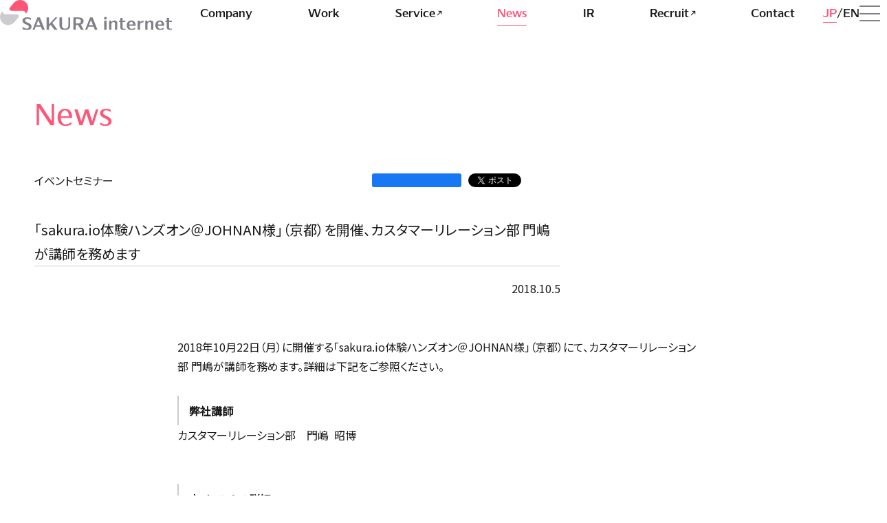

--- FILE ---
content_type: text/html; charset=UTF-8
request_url: https://www.sakura.ad.jp/corporate/information/events/2018/10/05/1968198349/
body_size: 9385
content:
<!DOCTYPE html>
<html lang="ja">
	<head>
		<!-- Google Tag Manager -->
		<script>
			(function(w, d, s, l, i) {
			w[l] = w[l] || [];
			w[l].push({
				'gtm.start': new Date().getTime(),
				event: 'gtm.js'
			});
			var f = d.getElementsByTagName(s)[0],
				j = d.createElement(s),
				dl = l != 'dataLayer' ? '&l=' + l : '';
			j.async = true;
			j.src = 'https://www.googletagmanager.com/gtm.js?id=' + i + dl;
			f.parentNode.insertBefore(j, f);
			})(window, document, 'script', 'dataLayer', 'GTM-NL8DR22');
		</script>
		<!-- End Google Tag Manager -->
		<meta charset="utf-8" />
		<meta name="viewport" content="width=device-width,initial-scale=1" />
		<meta name="format-detection" content="telephone=no" />
				<meta name="twitter:card" content="summary_large_image" />
		<meta property="og:type" content="article" />
		<meta content="「sakura.io体験ハンズオン＠JOHNAN様」（京都）を開催、カスタマーリレーション部 門嶋が講師を務めます | さくらインターネット" property="og:title" />
					<meta
				name="description"
				content="2018年10月22日（月）に開催する「sakura.io体験ハンズオン＠JOHNAN様」（京都）にて、カスタマーリレーション部 門嶋が講師を務めます。詳細は下記をご参照ください。弊社講師カスタマーリレーション部　門嶋  昭博&amp;nbs"
			/>
			<meta
				content="2018年10月22日（月）に開催する「sakura.io体験ハンズオン＠JOHNAN様」（京都）にて、カスタマーリレーション部 門嶋が講師を務めます。詳細は下記をご参照ください。弊社講師カスタマーリレーション部　門嶋  昭博&amp;nbs"
				property="og:description"
			/>
				<meta content="https://www.sakura.ad.jp/corporate/information/events/2018/10/05/1968198349/" property="og:url" />
		<meta content="https://www.sakura.ad.jp/corporate/wp-content/themes/sakura-corporate/assets/images/og.png" property="og:image" />
		<meta property="og:image:width" content="1200" />
		<meta property="og:image:height" content="630" />
		<meta property="og:site_name" content="さくらインターネット株式会社" />
		<link rel="canonical" href="https://www.sakura.ad.jp/corporate/information/events/2018/10/05/1968198349/" />
		<link
			rel="icon"
			href="https://www.sakura.ad.jp/corporate/wp-content/themes/sakura-corporate/assets/images/favicon.svg"
			type="image/svg+xml"
		/>
		<link rel="preconnect" href="https://fonts.googleapis.com">
		<link rel="preconnect" href="https://fonts.gstatic.com" crossorigin>
		<title>「sakura.io体験ハンズオン＠JOHNAN様」（京都）を開催、カスタマーリレーション部 門嶋が講師を務めます | さくらインターネット</title>
<meta name='robots' content='max-image-preview:large' />
<style id='wp-img-auto-sizes-contain-inline-css' type='text/css'>
img:is([sizes=auto i],[sizes^="auto," i]){contain-intrinsic-size:3000px 1500px}
/*# sourceURL=wp-img-auto-sizes-contain-inline-css */
</style>
<style id='classic-theme-styles-inline-css' type='text/css'>
/*! This file is auto-generated */
.wp-block-button__link{color:#fff;background-color:#32373c;border-radius:9999px;box-shadow:none;text-decoration:none;padding:calc(.667em + 2px) calc(1.333em + 2px);font-size:1.125em}.wp-block-file__button{background:#32373c;color:#fff;text-decoration:none}
/*# sourceURL=/wp-includes/css/classic-themes.min.css */
</style>
<link rel='stylesheet' id='corporate-css' href='https://www.sakura.ad.jp/corporate/wp-content/themes/sakura-corporate/style.css?ver=1.0.426' type='text/css' media='all' />
<link rel='stylesheet' id='google-fonts-css' href='https://fonts.googleapis.com/css2?family=Noto+Sans+JP&#038;display=swap&#038;ver=1.0' type='text/css' media='all' />
<link rel='stylesheet' id='wp-pagenavi-css' href='https://www.sakura.ad.jp/corporate/wp-content/plugins/wp-pagenavi/pagenavi-css.css?ver=2.70' type='text/css' media='all' />
<script type="text/javascript" src="https://www.sakura.ad.jp/corporate/wp-includes/js/jquery/jquery.min.js?ver=3.7.1" id="jquery-core-js"></script>
<script type="text/javascript" src="https://www.sakura.ad.jp/corporate/wp-includes/js/jquery/jquery-migrate.min.js?ver=3.4.1" id="jquery-migrate-js"></script>
<link rel="https://api.w.org/" href="https://www.sakura.ad.jp/corporate/wp-json/" /><link rel="canonical" href="https://www.sakura.ad.jp/corporate/information/events/2018/10/05/1968198349/" />
	<style id='global-styles-inline-css' type='text/css'>
:root{--wp--preset--aspect-ratio--square: 1;--wp--preset--aspect-ratio--4-3: 4/3;--wp--preset--aspect-ratio--3-4: 3/4;--wp--preset--aspect-ratio--3-2: 3/2;--wp--preset--aspect-ratio--2-3: 2/3;--wp--preset--aspect-ratio--16-9: 16/9;--wp--preset--aspect-ratio--9-16: 9/16;--wp--preset--color--black: #000000;--wp--preset--color--cyan-bluish-gray: #abb8c3;--wp--preset--color--white: #ffffff;--wp--preset--color--pale-pink: #f78da7;--wp--preset--color--vivid-red: #cf2e2e;--wp--preset--color--luminous-vivid-orange: #ff6900;--wp--preset--color--luminous-vivid-amber: #fcb900;--wp--preset--color--light-green-cyan: #7bdcb5;--wp--preset--color--vivid-green-cyan: #00d084;--wp--preset--color--pale-cyan-blue: #8ed1fc;--wp--preset--color--vivid-cyan-blue: #0693e3;--wp--preset--color--vivid-purple: #9b51e0;--wp--preset--gradient--vivid-cyan-blue-to-vivid-purple: linear-gradient(135deg,rgb(6,147,227) 0%,rgb(155,81,224) 100%);--wp--preset--gradient--light-green-cyan-to-vivid-green-cyan: linear-gradient(135deg,rgb(122,220,180) 0%,rgb(0,208,130) 100%);--wp--preset--gradient--luminous-vivid-amber-to-luminous-vivid-orange: linear-gradient(135deg,rgb(252,185,0) 0%,rgb(255,105,0) 100%);--wp--preset--gradient--luminous-vivid-orange-to-vivid-red: linear-gradient(135deg,rgb(255,105,0) 0%,rgb(207,46,46) 100%);--wp--preset--gradient--very-light-gray-to-cyan-bluish-gray: linear-gradient(135deg,rgb(238,238,238) 0%,rgb(169,184,195) 100%);--wp--preset--gradient--cool-to-warm-spectrum: linear-gradient(135deg,rgb(74,234,220) 0%,rgb(151,120,209) 20%,rgb(207,42,186) 40%,rgb(238,44,130) 60%,rgb(251,105,98) 80%,rgb(254,248,76) 100%);--wp--preset--gradient--blush-light-purple: linear-gradient(135deg,rgb(255,206,236) 0%,rgb(152,150,240) 100%);--wp--preset--gradient--blush-bordeaux: linear-gradient(135deg,rgb(254,205,165) 0%,rgb(254,45,45) 50%,rgb(107,0,62) 100%);--wp--preset--gradient--luminous-dusk: linear-gradient(135deg,rgb(255,203,112) 0%,rgb(199,81,192) 50%,rgb(65,88,208) 100%);--wp--preset--gradient--pale-ocean: linear-gradient(135deg,rgb(255,245,203) 0%,rgb(182,227,212) 50%,rgb(51,167,181) 100%);--wp--preset--gradient--electric-grass: linear-gradient(135deg,rgb(202,248,128) 0%,rgb(113,206,126) 100%);--wp--preset--gradient--midnight: linear-gradient(135deg,rgb(2,3,129) 0%,rgb(40,116,252) 100%);--wp--preset--font-size--small: 13px;--wp--preset--font-size--medium: 20px;--wp--preset--font-size--large: 36px;--wp--preset--font-size--x-large: 42px;--wp--preset--spacing--20: 0.44rem;--wp--preset--spacing--30: 0.67rem;--wp--preset--spacing--40: 1rem;--wp--preset--spacing--50: 1.5rem;--wp--preset--spacing--60: 2.25rem;--wp--preset--spacing--70: 3.38rem;--wp--preset--spacing--80: 5.06rem;--wp--preset--shadow--natural: 6px 6px 9px rgba(0, 0, 0, 0.2);--wp--preset--shadow--deep: 12px 12px 50px rgba(0, 0, 0, 0.4);--wp--preset--shadow--sharp: 6px 6px 0px rgba(0, 0, 0, 0.2);--wp--preset--shadow--outlined: 6px 6px 0px -3px rgb(255, 255, 255), 6px 6px rgb(0, 0, 0);--wp--preset--shadow--crisp: 6px 6px 0px rgb(0, 0, 0);}:where(.is-layout-flex){gap: 0.5em;}:where(.is-layout-grid){gap: 0.5em;}body .is-layout-flex{display: flex;}.is-layout-flex{flex-wrap: wrap;align-items: center;}.is-layout-flex > :is(*, div){margin: 0;}body .is-layout-grid{display: grid;}.is-layout-grid > :is(*, div){margin: 0;}:where(.wp-block-columns.is-layout-flex){gap: 2em;}:where(.wp-block-columns.is-layout-grid){gap: 2em;}:where(.wp-block-post-template.is-layout-flex){gap: 1.25em;}:where(.wp-block-post-template.is-layout-grid){gap: 1.25em;}.has-black-color{color: var(--wp--preset--color--black) !important;}.has-cyan-bluish-gray-color{color: var(--wp--preset--color--cyan-bluish-gray) !important;}.has-white-color{color: var(--wp--preset--color--white) !important;}.has-pale-pink-color{color: var(--wp--preset--color--pale-pink) !important;}.has-vivid-red-color{color: var(--wp--preset--color--vivid-red) !important;}.has-luminous-vivid-orange-color{color: var(--wp--preset--color--luminous-vivid-orange) !important;}.has-luminous-vivid-amber-color{color: var(--wp--preset--color--luminous-vivid-amber) !important;}.has-light-green-cyan-color{color: var(--wp--preset--color--light-green-cyan) !important;}.has-vivid-green-cyan-color{color: var(--wp--preset--color--vivid-green-cyan) !important;}.has-pale-cyan-blue-color{color: var(--wp--preset--color--pale-cyan-blue) !important;}.has-vivid-cyan-blue-color{color: var(--wp--preset--color--vivid-cyan-blue) !important;}.has-vivid-purple-color{color: var(--wp--preset--color--vivid-purple) !important;}.has-black-background-color{background-color: var(--wp--preset--color--black) !important;}.has-cyan-bluish-gray-background-color{background-color: var(--wp--preset--color--cyan-bluish-gray) !important;}.has-white-background-color{background-color: var(--wp--preset--color--white) !important;}.has-pale-pink-background-color{background-color: var(--wp--preset--color--pale-pink) !important;}.has-vivid-red-background-color{background-color: var(--wp--preset--color--vivid-red) !important;}.has-luminous-vivid-orange-background-color{background-color: var(--wp--preset--color--luminous-vivid-orange) !important;}.has-luminous-vivid-amber-background-color{background-color: var(--wp--preset--color--luminous-vivid-amber) !important;}.has-light-green-cyan-background-color{background-color: var(--wp--preset--color--light-green-cyan) !important;}.has-vivid-green-cyan-background-color{background-color: var(--wp--preset--color--vivid-green-cyan) !important;}.has-pale-cyan-blue-background-color{background-color: var(--wp--preset--color--pale-cyan-blue) !important;}.has-vivid-cyan-blue-background-color{background-color: var(--wp--preset--color--vivid-cyan-blue) !important;}.has-vivid-purple-background-color{background-color: var(--wp--preset--color--vivid-purple) !important;}.has-black-border-color{border-color: var(--wp--preset--color--black) !important;}.has-cyan-bluish-gray-border-color{border-color: var(--wp--preset--color--cyan-bluish-gray) !important;}.has-white-border-color{border-color: var(--wp--preset--color--white) !important;}.has-pale-pink-border-color{border-color: var(--wp--preset--color--pale-pink) !important;}.has-vivid-red-border-color{border-color: var(--wp--preset--color--vivid-red) !important;}.has-luminous-vivid-orange-border-color{border-color: var(--wp--preset--color--luminous-vivid-orange) !important;}.has-luminous-vivid-amber-border-color{border-color: var(--wp--preset--color--luminous-vivid-amber) !important;}.has-light-green-cyan-border-color{border-color: var(--wp--preset--color--light-green-cyan) !important;}.has-vivid-green-cyan-border-color{border-color: var(--wp--preset--color--vivid-green-cyan) !important;}.has-pale-cyan-blue-border-color{border-color: var(--wp--preset--color--pale-cyan-blue) !important;}.has-vivid-cyan-blue-border-color{border-color: var(--wp--preset--color--vivid-cyan-blue) !important;}.has-vivid-purple-border-color{border-color: var(--wp--preset--color--vivid-purple) !important;}.has-vivid-cyan-blue-to-vivid-purple-gradient-background{background: var(--wp--preset--gradient--vivid-cyan-blue-to-vivid-purple) !important;}.has-light-green-cyan-to-vivid-green-cyan-gradient-background{background: var(--wp--preset--gradient--light-green-cyan-to-vivid-green-cyan) !important;}.has-luminous-vivid-amber-to-luminous-vivid-orange-gradient-background{background: var(--wp--preset--gradient--luminous-vivid-amber-to-luminous-vivid-orange) !important;}.has-luminous-vivid-orange-to-vivid-red-gradient-background{background: var(--wp--preset--gradient--luminous-vivid-orange-to-vivid-red) !important;}.has-very-light-gray-to-cyan-bluish-gray-gradient-background{background: var(--wp--preset--gradient--very-light-gray-to-cyan-bluish-gray) !important;}.has-cool-to-warm-spectrum-gradient-background{background: var(--wp--preset--gradient--cool-to-warm-spectrum) !important;}.has-blush-light-purple-gradient-background{background: var(--wp--preset--gradient--blush-light-purple) !important;}.has-blush-bordeaux-gradient-background{background: var(--wp--preset--gradient--blush-bordeaux) !important;}.has-luminous-dusk-gradient-background{background: var(--wp--preset--gradient--luminous-dusk) !important;}.has-pale-ocean-gradient-background{background: var(--wp--preset--gradient--pale-ocean) !important;}.has-electric-grass-gradient-background{background: var(--wp--preset--gradient--electric-grass) !important;}.has-midnight-gradient-background{background: var(--wp--preset--gradient--midnight) !important;}.has-small-font-size{font-size: var(--wp--preset--font-size--small) !important;}.has-medium-font-size{font-size: var(--wp--preset--font-size--medium) !important;}.has-large-font-size{font-size: var(--wp--preset--font-size--large) !important;}.has-x-large-font-size{font-size: var(--wp--preset--font-size--x-large) !important;}
/*# sourceURL=global-styles-inline-css */
</style>
</head>
	<body>
		<!-- Google Tag Manager (noscript) -->
			<noscript><iframe src="https://www.googletagmanager.com/ns.html?id=GTM-NL8DR22" height="0" width="0" style="display:none;visibility:hidden"></iframe></noscript>
		<!-- End Google Tag Manager (noscript) -->
		<div class="wrapper">
			<header class="header">
				<div class="header__inner">
					<div class="header__id">
						<a href="https://www.sakura.ad.jp/corporate/">
							<picture lang="en">
								<source
									media="(max-width: 840px)"
									srcset="https://www.sakura.ad.jp/corporate/wp-content/themes/sakura-corporate/assets/images/id_s_color.svg"
								/>
								<img src="https://www.sakura.ad.jp/corporate/wp-content/themes/sakura-corporate/assets/images/id_color.svg" alt="SAKURA internet" />
							</picture>
						</a>
					</div>
					<div class="nav-global">
						<ul>
							<li class="js-mega" aria-controls="mega-corp" aria-expanded="false" aria-hidden="true">
								<a href="https://www.sakura.ad.jp/corporate/corp">
									<span>Company</span>
								</a>

								<div id="mega-corp" class="nav-mega" aria-label="会社概要下層メニュー" aria-hidden="true">
									<dl class="nav-mega-inner">
										<dt>
											<h2 class="nav-mega-subTitle" lang="en">Company</h2>
											<h3 class="nav-mega-title" lang="ja">会社概要</h3>
											<p class="nav-mega-link"><a tabindex="-1" href="https://www.sakura.ad.jp/corporate/corp">会社概要トップへ</a></p>
										</dt>
										<dd>
											<ul class="nav-mega-contents-list nav-megaChild">
												<li class="nav-megaChild-item">
													<a tabindex="-1" href="https://www.sakura.ad.jp/corporate/corp/message" >代表挨拶</a>
												</li>
												<li class="nav-megaChild-item">
													<a tabindex="-1" href="https://www.sakura.ad.jp/corporate/corp/focus" >ビジョンの実現に向けて</a>
												</li>
												<li class="nav-megaChild-item">
													<a tabindex="-1" href="https://www.sakura.ad.jp/corporate/corp/advantage" >さくらの強みとこだわり</a>
												</li>
												<li class="nav-megaChild-item">
													<a tabindex="-1" href="https://www.sakura.ad.jp/corporate/corp/work-environment" >働く環境</a>
												</li>
												<li class="nav-megaChild-item">
													<a tabindex="-1" href="https://www.sakura.ad.jp/corporate/corp/service" >事業紹介</a>
												</li>
												<li class="nav-megaChild-item">
													<a tabindex="-1" href="https://www.sakura.ad.jp/corporate/corp/profile" >会社概要</a>
												</li>
												<li class="nav-megaChild-item">
													<a tabindex="-1" href="https://www.sakura.ad.jp/corporate/corp/group" >主要グループ会社</a>
												</li>
												<li class="nav-megaChild-item">
													<a tabindex="-1" href="https://www.sakura.ad.jp/corporate/corp/officers" >役員紹介</a>
												</li>
												<li class="nav-megaChild-item">
													<a tabindex="-1" href="https://www.sakura.ad.jp/corporate/corp/history" >沿革</a>
												</li>
												<li class="nav-megaChild-item">
													<a tabindex="-1" href="https://www.sakura.ad.jp/corporate/corp/design" >さくららしさのデザイン</a>
												</li>
											</ul>
										</dd>
									</dl>
								</div>
							</li>
							<li class="js-mega" aria-controls="mega-work" aria-expanded="false">
								<a href="https://www.sakura.ad.jp/corporate/work">
									<span>Work</span>
								</a>

								<div id="mega-work" class="nav-global-mega nav-mega" aria-label="事業内容下層メニュー" aria-hidden="true">
									<dl class="nav-mega-inner">
										<dt>
											<h2 class="nav-mega-subTitle" lang="en">Work</h2>
											<h3 class="nav-mega-title" lang="ja">事業内容</h3>
											<p class="nav-mega-link"><a tabindex="-1" href="https://www.sakura.ad.jp/corporate/work">事業内容トップへ</a></p>
										</dt>
										<dd>
											<ul class="nav-mega-contents-list nav-megaChild">
												<li class="nav-megaChild-item">
													<a tabindex="-1" href="https://www.sakura.ad.jp/corporate/work/partnership" >活性と発見を生む、さまざまな連携</a>
												</li>
												<li class="nav-megaChild-item">
													<a tabindex="-1" href="https://www.sakura.ad.jp/corporate/work/startup" >次なるスタートアップのために</a>
												</li>
												<li class="nav-megaChild-item">
													<a tabindex="-1" href="https://www.sakura.ad.jp/corporate/work/iot" >IoTで広がるものづくりの可能性</a>
												</li>
												<li class="nav-megaChild-item">
													<a tabindex="-1" href="https://www.sakura.ad.jp/corporate/work/dx" >ITの活用をあらゆる領域に届けて</a>
												</li>
												<li class="nav-megaChild-item">
													<a tabindex="-1" href="https://www.sakura.ad.jp/corporate/work/datacenter" >データセンターの新たなあり方</a>
												</li>
												<li class="nav-megaChild-item">
													<a tabindex="-1" href="https://www.sakura.ad.jp/corporate/work/regional-revitalization" >地方創生のための事業展開</a>
												</li>
												<li class="nav-megaChild-item">
													<a tabindex="-1" href="https://www.sakura.ad.jp/corporate/work/research-center" >未来の選択肢を増やす研究所</a>
												</li>
												<li class="nav-megaChild-item">
													<a tabindex="-1" href="https://www.sakura.ad.jp/corporate/work/share" >学びを共有する</a>
												</li>
												<li class="nav-megaChild-item">
													<a tabindex="-1" href="https://www.sakura.ad.jp/corporate/work/education" >IT人材育成に学校教育から関わる</a>
												</li>
												<li class="nav-megaChild-item">
													<a tabindex="-1" href="https://www.sakura.ad.jp/corporate/work/support" >一歩先につなぐカスタマーサポート</a>
												</li>
												<li class="nav-megaChild-item">
													<a tabindex="-1" href="https://www.sakura.ad.jp/corporate/work/quality" >安全性と品質を鍛え続けて</a>
												</li>
											</ul>
										</dd>
									</dl>
								</div>
							</li>
							<li>
								<a href="https://www.sakura.ad.jp/" target="_blank">
									<span>Service<i class="icon icon__external-link" aria-label="別ウィンドウで開く"></i></span>
								</a>
							</li>
							<li class="js-mega" aria-controls="mega-news" aria-expanded="false">
								<a href="https://www.sakura.ad.jp/corporate/information"
									 class="-current"								>
									<span>News</span>
								</a>

								<div id="mega-news" class="nav-global-mega nav-mega" aria-label="News下層メニュー" aria-hidden="true">
									<dl class="nav-mega-inner">
										<dt>
											<h2 class="nav-mega-title">News</h2>
										</dt>
										<dd>
											<ul class="nav-mega-contents-list nav-megaChild">
												<li>
													<a tabindex="-1" href="https://www.sakura.ad.jp/corporate/information" >
														<span>すべて</span>
													</a>
												</li>
																										<li>
															<a tabindex="-1" href="https://www.sakura.ad.jp/corporate/information/newsreleases/" title="ニュースリリース" >
																<span>ニュースリリース</span>
															</a>
														</li>
																										<li>
															<a tabindex="-1" href="https://www.sakura.ad.jp/corporate/information/announcements/" title="ユーザへのお知らせ、約款更新、新機能リリースなど" >
																<span>サービスのお知らせ</span>
															</a>
														</li>
																										<li>
															<a tabindex="-1" href="https://www.sakura.ad.jp/corporate/information/alliance/" title="アライアンス" >
																<span>アライアンス</span>
															</a>
														</li>
																								<li>
													<a tabindex="-1" href="https://www.sakura.ad.jp/corporate/information/events/" title="" >
														<span>イベントセミナー</span>
													</a>
												</li>
											</ul>
										</dd>
									</dl>
								</div>
							</li>
							<li class="js-mega" aria-controls="mega-ir" aria-expanded="false">
								<a href="https://www.sakura.ad.jp/corporate/ir">
									<span>IR</span>
								</a>

								<div id="mega-ir" class="nav-global-mega nav-mega" aria-label="IR下層メニュー" aria-hidden="true">
									<dl class="nav-mega-inner">
										<dt>
											<h2 class="nav-mega-title">IR</h2>
											<p class="nav-mega-link"><a tabindex="-1" href="https://www.sakura.ad.jp/corporate/ir">IRトップへ</a></p>
										</dt>
										<dd>
											<ul class="nav-mega-contents-list nav-megaChild">
												<li>
													<a tabindex="-1" href="https://www.sakura.ad.jp/corporate/ir/investors" >株主・個人投資家のみなさまへ</a>
												</li>
												<li>
													<a tabindex="-1" href="https://www.sakura.ad.jp/corporate/ir/news">IRニュース</a>
												</li>
												<li>
													<div class="nav-megaChild-inner">
														<a tabindex="-1" href="https://www.sakura.ad.jp/corporate/ir/library" >IRライブラリ</a>
														<button class="js-toggle nav-megaChild-toggle" aria-label="Open IR library Menu" aria-controls="mega-ir-library" aria-expanded="false" tabindex="-1">
															<span class="nav-megaChild-sr">Open IR library Menu</span>
														</button>
													</div>
													<ul id="mega-ir-library" aria-hidden="true">
														<li>
															<a tabindex="-1" href="https://www.sakura.ad.jp/corporate/ir/library/results" >決算短信・決算説明資料</a>
														</li>
														<li>
															<a tabindex="-1" href="https://www.sakura.ad.jp/corporate/ir/library/securities" >有価証券報告書・内部統制報告書</a>
														</li>
														<li>
															<a tabindex="-1" href="https://www.sakura.ad.jp/corporate/ir/library/integrated-report" >統合報告書</a>
														</li>
														<li>
															<a tabindex="-1" href="https://www.sakura.ad.jp/corporate/ir/library/shareholder-report">株主通信</a>
														</li>
													</ul>
												</li>
												<li>
													<a tabindex="-1" href="https://www.sakura.ad.jp/corporate/ir/highlight" >業績ハイライト</a>
												</li>
												<li>
													<a tabindex="-1" href="https://www.sakura.ad.jp/corporate/ir/stocks-procedure" >株式情報・株主還元</a>
												</li>
												<li>
													<a tabindex="-1" href="https://www.sakura.ad.jp/corporate/ir/meeting" >株主総会</a>
												</li>
												<li>
													<a tabindex="-1" href="https://www.sakura.ad.jp/corporate/ir/calendar" >IRカレンダー</a>
												</li>
												<li>
													<a tabindex="-1" href="https://www.sakura.ad.jp/corporate/ir/public-notice" >電子公告</a>
												</li>
												<li>
													<a tabindex="-1" href="https://www.sakura.ad.jp/corporate/ir/faq" >FAQ</a>
												</li>
												<li>
													<a tabindex="-1" href="https://www.sakura.ad.jp/corporate/ir/contact" >IRに関するお問い合わせ</a>
												</li>
												<li>
													<a tabindex="-1" href="https://www.sakura.ad.jp/corporate/ir/policy" >IRポリシー</a>
												</li>
												<li>
													<a tabindex="-1" href="https://www.sakura.ad.jp/corporate/ir/qualification" >IR免責事項</a>
												</li>
											</ul>
										</dd>
									</dl>
								</div>
							</li>
							<li>
								<a href="https://www.sakura.ad.jp/recruit/" target="_blank">
									<span>Recruit<i class="icon icon__external-link" aria-label="別ウィンドウで開く"></i></span>
								</a>
							</li>
							<li class="js-mega" aria-controls="mega-contact" aria-expanded="false">
								<a href="https://www.sakura.ad.jp/corporate/corp/contact">
									<span>Contact</span>
								</a>

								<div id="mega-contact" class="nav-global-mega nav-mega" aria-label="お問い合わせ下層メニュー" aria-hidden="true">
									<dl class="nav-mega-inner">
										<dt>
											<h2 class="nav-mega-subTitle" lang="en">Contact</h2>
											<h3 class="nav-mega-title" lang="ja">お問い合わせ</h3>
											<p class="nav-mega-link"><a tabindex="-1" href="https://www.sakura.ad.jp/corporate/corp/contact">お問い合わせトップへ</a></p>
										</dt>
										<dd>

											<ul class="nav-mega-contents-list nav-megaChild">
												<li>
													<a tabindex="-1" href="https://help.sakura.ad.jp/contact/" target="_blank">
														当社サービスに関するお問い合わせ窓口
														<i class="icon icon__external-link" aria-label="別ウィンドウで開く"></i>
													</a>
												</li>
												<li>
													<a tabindex="-1" href="https://www.sakura.ad.jp/corporate/ir/contact" >IRに関するお問い合わせ</a>
												</li>
												<li>
													<a tabindex="-1" href="https://www.sakura.ad.jp/government/" target="_blank">
														ガバメント向け問い合わせ窓口
														<i class="icon icon__external-link" aria-label="別ウィンドウで開く"></i>
													</a>
												</li>
												<li>
													<a tabindex="-1" href="https://abuse.sakura.ad.jp/" target="_blank">
														迷惑行為、不正なサイトなどの報告窓口
														<i class="icon icon__external-link" aria-label="別ウィンドウで開く"></i>
													</a>
												</li>
												<li>
													<a tabindex="-1" href="https://sakura.f-form.com/sakurapr" target="_blank">
														報道機関窓口
														<i class="icon icon__external-link" aria-label="別ウィンドウで開く"></i>
													</a>
												</li>
											</ul>

										</dd>
									</dl>
								</div>
							</li>
						</ul>
					</div>
					<div class="header__group">
						<div class="nav-language">
							<ul>
								<li>
									<a href="https://www.sakura.ad.jp/corporate/" class="-current ">
										<span>JP</span>
									</a>
								</li>
								<li>
									<a href="https://www.sakura.ad.jp/corporate/en">
										<span>EN</span>
									</a>
								</li>
							</ul>
						</div>
						<button id="menu" type="button" class="menu" aria-label="メニューを開く" aria-expanded="false" aria-controls="drawer">
							<i class="icon icon__menu"></i>
							<span class="menu-a11y">メニューを開く</span>
						</button>
					</div>
				</div>
			</header>

			<nav id="drawer" class="drawer" aria-label="ドロワーメニュー" aria-labelledby="menu">
				<div class="drawer__inner">
					<div class="drawer__header">
						<div class="drawer__header__id">
							<a href="https://www.sakura.ad.jp/corporate/">
								<picture lang="en">
									<source media="(max-width: 840px)" srcset="https://www.sakura.ad.jp/corporate/wp-content/themes/sakura-corporate/assets/images/id_s_mono.svg" />
									<img src="https://www.sakura.ad.jp/corporate/wp-content/themes/sakura-corporate/assets/images/id_mono.svg" alt="SAKURA internet" />
								</picture>
							</a>
						</div>
						<div class="nav-global">
							<ul lang="en">
								<li>
									<a href="https://www.sakura.ad.jp/corporate/corp">
										<span>Company</span>
									</a>
								</li>
								<li>
									<a href="https://www.sakura.ad.jp/corporate/work">
										<span>Work</span>
									</a>
								</li>
								<li>
									<a href="https://www.sakura.ad.jp/" target="_blank">
										<span>Service<i class="icon icon__external-link" aria-label="別ウィンドウで開く"></i></span>
									</a>
								</li>
								<li>
									<a href="https://www.sakura.ad.jp/corporate/information">
										<span>News</span>
									</a>
								</li>
								<li>
									<a href="https://www.sakura.ad.jp/corporate/ir">
										<span>IR</span>
									</a>
								</li>
								<li>
									<a href="https://www.sakura.ad.jp/recruit/" target="_blank">
										<span>Recruit<i class="icon icon__external-link" aria-label="別ウィンドウで開く"></i></span>
									</a>
								</li>
								<li>
									<a href="https://www.sakura.ad.jp/corporate/corp/contact">
										<span>Contact</span>
									</a>
								</li>
							</ul>
						</div>
						<div class="drawer__header__group">
							<div class="nav-language -mono">
								<ul>
									<li>
										<a href="https://www.sakura.ad.jp/corporate/" class="-current ">
											<span>JP</span>
										</a>
									</li>
									<li>
										<a href="https://www.sakura.ad.jp/corporate/en">
											<span>EN</span>
										</a>
									</li>
								</ul>
							</div>
							<button id="close" type="button" class="close" aria-label="メニューを閉じる" aria-expanded="true" aria-controls="drawer">
								<i class="icon icon__close"></i>
								<span class="close-a11y">メニューを閉じる</span>
							</button>
						</div>
					</div>
					<div class="drawer__body">
						<div class="drawer__body__group">
							<div class="nav-global">
								<ul lang="en">
									<li>
										<a href="https://www.sakura.ad.jp/corporate/corp">
											<span>Company</span>
										</a>
									</li>
									<li>
										<a href="https://www.sakura.ad.jp/corporate/work">
											<span>Work</span>
										</a>
									</li>
									<li>
										<a href="https://www.sakura.ad.jp/" target="_blank">
											<span>Service<i class="icon icon__external-link" aria-label="別ウィンドウで開く"></i></span>
										</a>
									</li>
									<li>
										<a href="https://www.sakura.ad.jp/corporate/information">
											<span>News</span>
										</a>
									</li>
									<li>
										<a href="https://www.sakura.ad.jp/corporate/ir">
											<span>IR</span>
										</a>
									</li>
									<li>
										<a href="https://www.sakura.ad.jp/recruit/" target="_blank">
											<span>Recruit<i class="icon icon__external-link" aria-label="別ウィンドウで開く"></i></span>
										</a>
									</li>
									<li>
										<a href="https://www.sakura.ad.jp/corporate/corp/contact">
											<span>Contact</span>
										</a>
									</li>
								</ul>
							</div>
						</div>
						<div class="drawer__body__group">
							<div class="nav-contents">
								<div class="nav-contents__label" lang="en">Company</div>
								<nav aria-label="Company">
									<ul>
										<li>
											<a href="https://www.sakura.ad.jp/corporate/corp/message">
												<span>代表挨拶</span>
											</a>
										</li>
										<li>
											<a href="https://www.sakura.ad.jp/corporate/corp/focus">
												<span>ビジョンの実現に向けて</span>
											</a>
										</li>
										<li>
											<a href="https://www.sakura.ad.jp/corporate/corp/advantage">
												<span>さくらの強みとこだわり</span>
											</a>
										</li>
										<li>
											<a href="https://www.sakura.ad.jp/corporate/corp/work-environment">
												<span>働く環境</span>
											</a>
										</li>
										<li>
											<a href="https://www.sakura.ad.jp/corporate/corp/service">
												<span>事業紹介</span>
											</a>
										</li>
										<li>
											<a href="https://www.sakura.ad.jp/corporate/corp/profile">
												<span>会社概要</span>
											</a>
										</li>
										<li>
											<a href="https://www.sakura.ad.jp/corporate/corp/group">
												<span>主要グループ会社</span>
											</a>
										</li>
										<li>
											<a href="https://www.sakura.ad.jp/corporate/corp/officers">
												<span>役員紹介</span>
											</a>
										</li>
										<li>
											<a href="https://www.sakura.ad.jp/corporate/corp/history">
												<span>沿革</span>
											</a>
										</li>
										<li>
											<a href="https://www.sakura.ad.jp/corporate/corp/design">
												<span>さくららしさのデザイン</span>
											</a>
										</li>
									</ul>
								</nav>
							</div>
							<div class="nav-contents">
								<div class="nav-contents__label" lang="en">Work</div>
								<nav aria-label="Work">
									<ul>
										<li>
											<a href="https://www.sakura.ad.jp/corporate/work/partnership">
												<span>活性と発見を生む、さまざまな連携</span>
											</a>
										</li>
										<li>
											<a href="https://www.sakura.ad.jp/corporate/work/startup">
												<span>次なるスタートアップのために</span>
											</a>
										</li>
										<li>
											<a href="https://www.sakura.ad.jp/corporate/work/iot">
												<span>IoTで広がるものづくりの可能性</span>
											</a>
										</li>
										<li>
											<a href="https://www.sakura.ad.jp/corporate/work/dx">
												<span>ITの活用をあらゆる領域に届けて</span>
											</a>
										</li>
										<li>
											<a href="https://www.sakura.ad.jp/corporate/work/datacenter">
												<span>データセンターの新たなあり方</span>
											</a>
										</li>
										<li>
											<a href="https://www.sakura.ad.jp/corporate/work/regional-revitalization">
												<span>地方創生のための事業展開</span>
											</a>
										</li>
										<li>
											<a href="https://www.sakura.ad.jp/corporate/work/research-center">
												<span>未来の選択肢を増やす研究所</span>
											</a>
										</li>
										<li>
											<a href="https://www.sakura.ad.jp/corporate/work/share">
												<span>学びを共有する</span>
											</a>
										</li>
										<li>
											<a href="https://www.sakura.ad.jp/corporate/work/education">
												<span>IT人材育成に学校教育から関わる</span>
											</a>
										</li>
										<li>
											<a href="https://www.sakura.ad.jp/corporate/work/support">
												<span>一歩先につなぐカスタマーサポート</span>
											</a>
										</li>
										<li>
											<a href="https://www.sakura.ad.jp/corporate/work/quality">
												<span>安全性と品質を鍛え続けて</span>
											</a>
										</li>
									</ul>
								</nav>
							</div>
							<div class="nav-contents">
								<div class="nav-contents__label" lang="en">Service</div>
								<nav aria-label="Service">
									<ul>
										<li>
											<a href="https://www.sakura.ad.jp/" target="_blank">
												<span>サービスサイト<i class="icon icon__external-link" aria-label="別ウィンドウで開く"></i></span>
											</a>
										</li>
									</ul>
								</nav>
							</div>
							<div class="nav-contents">
								<div class="nav-contents__label">IR</div>
								<nav aria-label="IR">
									<ul>
										<li>
											<a href="https://www.sakura.ad.jp/corporate/ir">
												<span>IR</span>
											</a>
										</li>
										<li>
											<a href="https://www.sakura.ad.jp/corporate/ir/investors">
												<span>株主・個人投資家のみなさまへ</span>
											</a>
										</li>
										<li>
											<a href="https://www.sakura.ad.jp/corporate/ir/news">
												<span>IRニュース</span>
											</a>
										</li>
										<li>
											<a href="https://www.sakura.ad.jp/corporate/ir/library">
												<span>IRライブラリ</span>
											</a>
										</li>
										<li>
											<a href="https://www.sakura.ad.jp/corporate/ir/highlight">
												<span>業績ハイライト</span>
											</a>
										</li>
										<li>
											<a href="https://www.sakura.ad.jp/corporate/ir/stocks-procedure">
												<span>株式情報・株主還元</span>
											</a>
										</li>
										<li>
											<a href="https://www.sakura.ad.jp/corporate/ir/meeting">
												<span>株主総会</span>
											</a>
										</li>
										<li>
											<a href="https://www.sakura.ad.jp/corporate/ir/calendar">
												<span>IRカレンダー</span>
											</a>
										</li>
										<li>
											<a href="https://www.sakura.ad.jp/corporate/ir/public-notice">
												<span>電子公告</span>
											</a>
										</li>
										<li>
											<a href="https://www.sakura.ad.jp/corporate/ir/faq">
												<span>FAQ</span>
											</a>
										</li>
										<li>
											<a href="https://www.sakura.ad.jp/corporate/ir/contact">
												<span>IRに関するお問い合わせ</span>
											</a>
										</li>
										<li>
											<a href="https://www.sakura.ad.jp/corporate/ir/policy">
												<span>IRポリシー</span>
											</a>
										</li>
										<li>
											<a href="https://www.sakura.ad.jp/corporate/ir/qualification">
												<span>IR免責事項</span>
											</a>
										</li>
									</ul>
								</nav>
							</div>
							<div class="nav-contents">
								<div class="nav-contents__label" lang="en">Recruit</div>
								<nav aria-label="Recruit">
									<ul>
										<li>
											<a href="https://www.sakura.ad.jp/recruit/" target="_blank">
												<span>採用情報<i class="icon icon__external-link" aria-label="別ウィンドウで開く"></i></span>
											</a>
										</li>
									</ul>
								</nav>
							</div>
							<div class="nav-contents">
								<div class="nav-contents__label" lang="en">Contact</div>
								<nav aria-label="Contact">
									<ul>
										<li>
											<a href="https://help.sakura.ad.jp/contact/" target="_blank">
												<span>当社サービスに関するお問い合わせ<i class="icon icon__external-link" aria-label="別ウィンドウで開く"></i></span>
											</a>
										</li>
										<li>
											<a href="https://www.sakura.ad.jp/corporate/ir/contact">
												<span>IRに関するお問い合わせ</span>
											</a>
										</li>
										<li>
											<a href="https://sakura.f-form.com/sakurapr" target="_blank">
												<span>報道機関窓口<i class="icon icon__external-link" aria-label="別ウィンドウで開く"></i></span>
											</a>
										</li>
										<li>
											<a href="https://www.sakura.ad.jp/government/" target="_blank">
												<span>ガバメント向け問い合わせ窓口<i class="icon icon__external-link" aria-label="別ウィンドウで開く"></i></span>
											</a>
										</li>
										<li>
											<a href="https://abuse.sakura.ad.jp/" target="_blank">
												<span>迷惑行為、不正なサイトなどの報告窓口<i class="icon icon__external-link" aria-label="別ウィンドウで開く"></i></span>
											</a>
										</li>
									</ul>
								</nav>
							</div>
							<div class="nav-contents nav-notes">
								<nav aria-label="その他のメニュー">
									<ul>
										<li>
											<a href="https://www.sakura.ad.jp/corporate/sitemap">
												<span>サイトマップ</span>
											</a>
										</li>
										<li>
											<a href="https://www.sakura.ad.jp/corporate/usage">
												<span>本サイトご利用にあたって</span>
											</a>
										</li>
										<li>
											<a href="https://www.sakura.ad.jp/corporate/privacy">
												<span>個人情報保護ポリシー</span>
											</a>
										</li>
										<li>
											<a href="https://www.sakura.ad.jp/corporate/security">
												<span>情報セキュリティへの取組み</span>
											</a>
										</li>
										<li>
											<a href="https://www.sakura.ad.jp/corporate/external">
												<span>利用者情報の外部送信について</span>
											</a>
										</li>
										<li>
											<a href="https://www.sakura.ad.jp/corporate/agreement">
												<span>約款</span>
											</a>
										</li>
										<li>
											<a href="https://www.sakura.ad.jp/corporate/governance">
												<span>コーポレートガバナンス</span>
											</a>
										</li>
										<li>
											<a href="https://www.sakura.ad.jp/corporate/transparency">
												<span>透明性レポート</span>
											</a>
										</li>
										<li>
											<a href="https://www.sakura.ad.jp/corporate/customerharassment">
												<span>カスタマーハラスメントに対する方針</span>
											</a>
										</li>
										<li>
											<a href="https://www.sakura.ad.jp/corporate/antisocial">
												<span>反社会的勢力の排除に関する表明及び<br class="-pc">基本方針</span>
											</a>
										</li>
									</ul>
								</nav>
							</div>
						</div>
					</div>
				</div>
			</nav>
<div id="fb-root"></div>
<main class="contents ">
	<div class="contents__inner">
		<div class="contents__header">
			<div class="contents__title -lv01">
									<span>News</span>
							</div>
		</div>
		<div class="contents__body">
			<article class="post-article">
									<header class="post-article__header">
						<div class="post-article__summary">
														<div class="post-article__category">
								<a href="https://www.sakura.ad.jp/corporate/information/events/">
									<span>イベントセミナー</span>
								</a>
							</div>
														<div class="post-article__social">
								
<ul>
	<li>
		<div class="fb-like" data-href="https://www.sakura.ad.jp/corporate/information/events/2018/10/05/1968198349/" data-width="113" data-layout="button_count" data-action="" data-size="" data-share="false"></div>
	</li>
	<li>
		<a href="https://twitter.com/share?ref_src=twsrc%5Etfw" class="twitter-share-button" data-text="「sakura.io体験ハンズオン＠JOHNAN様」（京都）を開催、カスタマーリレーション部 門嶋が講師を務めます" data-show-count="false">Tweet</a>
	</li>
	<li>
		<a href="http://b.hatena.ne.jp/entry/" class="hatena-bookmark-button" data-hatena-bookmark-layout="basic-counter" title="このエントリーをはてなブックマークに追加"><img src="https://b.st-hatena.com/images/entry-button/button-only@2x.png" alt="このエントリーをはてなブックマークに追加" width="20" height="20" style="border: none;" /></a>
	</li>
</ul>
							</div>
						</div>
						<div class="post-article__data">
							<div class="post-article__date-sign">
								<time class="post-article__date">2018.10.5</time>
								<div class="post-article__sign">
</div>
							</div>
							<div class="post-article__doc">
															</div>
						</div>
						<h1 class="post-article__title">「sakura.io体験ハンズオン＠JOHNAN様」（京都）を開催、カスタマーリレーション部 門嶋が講師を務めます</h1>
					</header>
					<div class="post-article__body">
						<p>2018年10月22日（月）に開催する「sakura.io体験ハンズオン＠JOHNAN様」（京都）にて、カスタマーリレーション部 門嶋が講師を務めます。詳細は下記をご参照ください。</p>
<h3>弊社講師</h3>
<p>カスタマーリレーション部　門嶋  昭博</p>
<p>&nbsp;</p>
<h3>本イベントの詳細</h3>
<p><a href="https://sakura.doorkeeper.jp/events/81159" target="_blank" rel="noopener">https://sakura.doorkeeper.jp/events/81159</a></p>
											</div>
					<footer class="post-article__footer">
						<div class="post-article__social">
							
<ul>
	<li>
		<div class="fb-like" data-href="https://www.sakura.ad.jp/corporate/information/events/2018/10/05/1968198349/" data-width="113" data-layout="button_count" data-action="" data-size="" data-share="false"></div>
	</li>
	<li>
		<a href="https://twitter.com/share?ref_src=twsrc%5Etfw" class="twitter-share-button" data-text="「sakura.io体験ハンズオン＠JOHNAN様」（京都）を開催、カスタマーリレーション部 門嶋が講師を務めます" data-show-count="false">Tweet</a>
	</li>
	<li>
		<a href="http://b.hatena.ne.jp/entry/" class="hatena-bookmark-button" data-hatena-bookmark-layout="basic-counter" title="このエントリーをはてなブックマークに追加"><img src="https://b.st-hatena.com/images/entry-button/button-only@2x.png" alt="このエントリーをはてなブックマークに追加" width="20" height="20" style="border: none;" /></a>
	</li>
</ul>
						</div>
						<div class="post-article__tag">
							<div class="post-tag">
								
	<ul class="post-tag__body">
					<li class="post-tag__item"><a href="https://www.sakura.ad.jp/corporate/information/tag/sakuraio/">sakura.io</a></li>
			</ul>
								
	<dl class="event-area">
		<dt><i class="fa fa-tags"></i>イベント関連エリア</dt>
		<dd>
			<ul>
									<li><a href="https://www.sakura.ad.jp/corporate/information/regions/kinki/">近畿</a></li>
							</ul>
		</dd>
	</dl>
							</div>
						</div>
					</footer>
							</article>
		</div>
		<div class="col post-sub">
	<div class="col__item post-tag">
		<div class="post-tag__label contents__title -lv03">タグから探す</div>
		<ul class="post-tag__body">
											<li class="post-tag__item"><a href="https://www.sakura.ad.jp/corporate/information/tag/agency/">取次店制度</a></li>
									<li class="post-tag__item"><a href="https://www.sakura.ad.jp/corporate/information/tag/%e7%b4%84%e6%ac%be/">約款</a></li>
									<li class="post-tag__item"><a href="https://www.sakura.ad.jp/corporate/information/tag/%e3%81%95%e3%81%8f%e3%82%89%e3%81%aeai/">さくらのAI</a></li>
									<li class="post-tag__item"><a href="https://www.sakura.ad.jp/corporate/information/tag/lgwan/">LGWAN</a></li>
									<li class="post-tag__item"><a href="https://www.sakura.ad.jp/corporate/information/tag/cloudshell/">さくらのクラウドシェル</a></li>
									<li class="post-tag__item"><a href="https://www.sakura.ad.jp/corporate/information/tag/rentalserver/">さくらのレンタルサーバ</a></li>
									<li class="post-tag__item"><a href="https://www.sakura.ad.jp/corporate/information/tag/remotehousing/">リモートハウジング</a></li>
									<li class="post-tag__item"><a href="https://www.sakura.ad.jp/corporate/information/tag/managedserver/">さくらのマネージドサーバ</a></li>
									<li class="post-tag__item"><a href="https://www.sakura.ad.jp/corporate/information/tag/imageflux/">ImageFlux</a></li>
									<li class="post-tag__item"><a href="https://www.sakura.ad.jp/corporate/information/tag/securemobileconnect/">さくらのセキュアモバイルコネクト</a></li>
									<li class="post-tag__item"><a href="https://www.sakura.ad.jp/corporate/information/tag/arukas/">Arukas</a></li>
									<li class="post-tag__item"><a href="https://www.sakura.ad.jp/corporate/information/tag/csr/">CSR</a></li>
									<li class="post-tag__item"><a href="https://www.sakura.ad.jp/corporate/information/tag/webaccel/">さくらのウェブアクセラレータ</a></li>
									<li class="post-tag__item"><a href="https://www.sakura.ad.jp/corporate/information/tag/recruit/">採用</a></li>
									<li class="post-tag__item"><a href="https://www.sakura.ad.jp/corporate/information/tag/tellus/">Tellus</a></li>
									<li class="post-tag__item"><a href="https://www.sakura.ad.jp/corporate/information/tag/sabulico/">さぶりこ</a></li>
									<li class="post-tag__item"><a href="https://www.sakura.ad.jp/corporate/information/tag/monoplatform/">さくらのモノプラットフォーム</a></li>
									<li class="post-tag__item"><a href="https://www.sakura.ad.jp/corporate/information/tag/vps/">さくらのVPS</a></li>
									<li class="post-tag__item"><a href="https://www.sakura.ad.jp/corporate/information/tag/cloud/">さくらのクラウド</a></li>
									<li class="post-tag__item"><a href="https://www.sakura.ad.jp/corporate/information/tag/dedicatedserver/">さくらの専用サーバ</a></li>
									<li class="post-tag__item"><a href="https://www.sakura.ad.jp/corporate/information/tag/koukaryoku/">高火力</a></li>
									<li class="post-tag__item"><a href="https://www.sakura.ad.jp/corporate/information/tag/sakuraio/">sakura.io</a></li>
									<li class="post-tag__item"><a href="https://www.sakura.ad.jp/corporate/information/tag/ssl/">SSL</a></li>
									<li class="post-tag__item"><a href="https://www.sakura.ad.jp/corporate/information/tag/domain/">ドメイン</a></li>
									<li class="post-tag__item"><a href="https://www.sakura.ad.jp/corporate/information/tag/housing/">ハウジング</a></li>
									<li class="post-tag__item"><a href="https://www.sakura.ad.jp/corporate/information/tag/corporate/">企業情報</a></li>
									</ul>
	</div>

	<aside class="col__item post-information post-information-notes">
		<p class="post-information__label">さくらインターネットの軌跡や、<br class="-tb">今後の展望はnoteで発信しています。</p>
		<div class="btn -center">
			<a href="https://note.com/sakura_pr/" target="_blank" class="btn__item">
				<span>note</span>
				<i class="icon icon__arrow-s-rt" aria-label="別ウィンドウで開く"></i>
			</a>
		</div>
	</aside>
</div>
	</div>
	<div class="nav-topicpath">
	<ul>
		<li><a href="https://www.sakura.ad.jp/corporate/">Top</a></li>

					
			
							<li><a href="https://www.sakura.ad.jp/corporate/information">News</a></li>
				<li><a href="https://www.sakura.ad.jp/corporate/information/events/2018/10/05/1968198349/">「sakura.io体験ハンズオン＠JOHNAN様」（京都）を開催、カスタマーリレーション部 門嶋が講師を務めます</a></li>
			
			</ul>
</div>
</main>
			<footer class="footer">
				<div class="footer__inner">
					<div class="nav__footer">
						<ul>
							<li>
								<a href="https://www.sakura.ad.jp/corporate/usage">
									<span>本サイトご利用にあたって</span>
								</a>
							</li>
							<li>
								<a href="https://www.sakura.ad.jp/corporate/privacy">
									<span>個人情報保護ポリシー</span>
								</a>
							</li>
							<li>
								<a href="https://www.sakura.ad.jp/corporate/security">
									<span>情報セキュリティへの取組み</span>
								</a>
							</li>
							<li>
								<a href="https://www.sakura.ad.jp/corporate/external">
									<span>利用者情報の外部送信について</span>
								</a>
							</li>
							<li>
								<a href="https://www.sakura.ad.jp/corporate/agreement">
									<span>約款</span>
								</a>
							</li>
							<li>
								<a href="https://www.sakura.ad.jp/corporate/governance">
									<span>コーポレートガバナンス</span>
								</a>
							</li>
							<li>
								<a href="https://www.sakura.ad.jp/corporate/transparency">
									<span>透明性レポート</span>
								</a>
							</li>
							<li>
								<a href="https://www.sakura.ad.jp/corporate/customerharassment">
									<span>カスタマーハラスメントに対する方針</span>
								</a>
							</li>
							<li>
								<a href="https://www.sakura.ad.jp/corporate/antisocial">
									<span>反社会的勢力の排除に関する表明及び基本方針</span>
								</a>
							</li>
						</ul>
					</div>
				</div>
			</footer>
		</div>
		<script type="speculationrules">
{"prefetch":[{"source":"document","where":{"and":[{"href_matches":"/corporate/*"},{"not":{"href_matches":["/corporate/wp-*.php","/corporate/wp-admin/*","/corporate/wp-content/uploads/*","/corporate/wp-content/*","/corporate/wp-content/plugins/*","/corporate/wp-content/themes/sakura-corporate/*","/corporate/*\\?(.+)"]}},{"not":{"selector_matches":"a[rel~=\"nofollow\"]"}},{"not":{"selector_matches":".no-prefetch, .no-prefetch a"}}]},"eagerness":"conservative"}]}
</script>
        <script type="text/javascript">
            /* <![CDATA[ */
           document.querySelectorAll("ul.nav-menu").forEach(
               ulist => { 
                    if (ulist.querySelectorAll("li").length == 0) {
                        ulist.style.display = "none";

                                            } 
                }
           );
            /* ]]> */
        </script>
        <script type="text/javascript" src="https://connect.facebook.net/ja_JP/sdk.js?ver=1.0.0#xfbml=1&amp;version=v16.0" id="fb-script-js"></script>
<script type="text/javascript" src="https://platform.twitter.com/widgets.js?ver=1.0.0" id="tw-script-js"></script>
<script type="text/javascript" src="https://b.st-hatena.com/js/bookmark_button.js?ver=1.0.0" id="hatena-script-js"></script>
<script type="text/javascript" src="https://www.sakura.ad.jp/corporate/wp-content/themes/sakura-corporate/main.js?ver=1.0.426" id="corporate-js"></script>
<script type="text/javascript" src="https://www.sakura.ad.jp/corporate/wp-content/themes/sakura-corporate/typesquare.js?auto_load_font=true&amp;ver=1.0.426" id="typesquare-js"></script>
	</body>
</html>


--- FILE ---
content_type: text/css
request_url: https://www.sakura.ad.jp/corporate/wp-content/themes/sakura-corporate/style.css?ver=1.0.426
body_size: 24563
content:
/*!
Theme Name: さくらインターネット コーポレートサイト
Version: 1.0.426
Description: さくらインターネット コーポレートサイト
Author: SAKURA internet Inc.
Author URI: https://www.sakura.ad.jp
Theme URI: https://www.sakura.ad.jp/corporate/
*/*,::after,::before{margin:0;padding:0;box-sizing:border-box;font-style:normal}html{line-sizing:normal}body{margin:0}pre{white-space:pre-wrap}hr{border-style:solid;border-width:1px 0 0;color:inherit;height:0;overflow:visible}audio,canvas,embed,iframe,img,object,svg,video{display:inline-block;vertical-align:middle;max-width:100%}audio{width:100%}img{border-style:none}svg{overflow:hidden}article,aside,figcaption,figure,footer,header,hgroup,main,nav,section{display:block}[type=checkbox],[type=radio]{box-sizing:border-box;padding:0}ul,ol,li{display:block;list-style-type:none}input,button,select,textarea,fieldset,label{position:relative;margin:0;padding:0;display:block;-webkit-appearance:none;-moz-appearance:none;appearance:none;background:rgba(0,0,0,0);border:none;border-radius:0;font:inherit;outline:none;color:currentColor}textarea{resize:vertical}input[type=checkbox],input[type=radio]{display:none}input[type=submit],input[type=button],label,button,select{cursor:pointer}select::-ms-expand{display:none}h1,h2,h3,h4,h5,h6{font-size:1em;font-weight:400}@font-face{src:url("./assets/fonts/icons.woff2") format("woff2");src:url("./assets/fonts/icons.woff") format("woff");font-family:icons;font-style:normal;font-weight:400;line-height:1}.icon{font-family:icons;display:inline-block}.icon__search::before{content:""}.icon__arrow-r::before{content:""}.icon__arrow-rt::before{content:""}.icon__arrow-s-r::before{content:""}.icon__arrow-s-b::before{content:""}.icon__arrow-s-rt::before{content:"";font-size:.8em}.icon__direction-d-r::before{content:""}.icon__direction-b::before{content:""}.icon__direction-r::before{content:""}.icon__plus::before{content:""}.icon__plus-s::before{content:""}.icon__minus::before{content:""}.icon__minus-s::before{content:""}.icon__file::before{content:""}.icon__file-s::before{content:""}.icon__id::before{content:""}.icon__list::before{content:""}.icon__calendar::before{content:""}.icon__menu::before{content:""}.icon__close::before{content:""}.icon__external-link{display:inline-block;font-size:inherit;text-rendering:auto}.icon__external-link::before{content:""}html{font-size:62.5%;-webkit-text-size-adjust:100%;-moz-text-size-adjust:100%;text-size-adjust:100%}body{overflow-x:hidden;color:#191919;font-family:"Noto Sans JP",sans-serif;font-size:1.4rem;font-weight:400;line-height:1.75;width:100%;-webkit-font-smoothing:antialiased;font-feature-settings:"palt"}@media screen and (min-width: 841px){body{font-size:1.6rem}}.wrapper{min-height:100vh;min-height:calc(var(--vh, 1vh)*100);display:flex;flex-direction:column}a{color:currentcolor;text-decoration:none;word-break:break-all}a:not([class])>em:not([class]){text-decoration:underline;color:#00a}a:not([class])>em:not([class]):active{color:#808088}@media screen and (min-width: 841px){a:not([class])>em:not([class]){transition:color .2s}a:not([class])>em:not([class]):hover{color:#808088}}button:focus{outline:auto}.pdf{display:inline-flex !important;margin-left:.5rem;padding-inline:.6666666667em;height:1.4166666667em;justify-content:center;align-items:center;border-radius:10em;background-color:#fff;border:1px solid #f57;color:#f57;font-size:1rem;font-weight:700}@media screen and (min-width: 841px){.pdf{font-size:1.2rem}}strong{font-family:"Noto Sans JP",sans-serif;font-weight:700}picture{display:block}img{max-width:100%;height:auto}figcaption{font-size:1.2rem}@media screen and (min-width: 841px){figcaption{font-size:1.4rem}}*+figcaption{margin-top:1.2rem}@media screen and (min-width: 841px){*+figcaption{margin-top:1.9rem}}input[type=search],input[type=text],input[type=email],input[type=password]{display:block;width:100%;border:.1rem solid rgba(128,128,136,.5);height:5rem;background-color:#fff;padding:.6rem 1.5rem;font-family:"Noto Sans JP",sans-serif;font-size:1.4rem;font-weight:500;transition:border-color .2s}input[type=search]:focus,input[type=text]:focus,input[type=email]:focus,input[type=password]:focus{border-color:rgba(0,0,170,.75)}@media screen and (min-width: 841px){input[type=search],input[type=text],input[type=email],input[type=password]{font-size:1.6rem}}input[type=radio],input[type=checkbox]{display:none}textarea{display:block;width:100%;border:.1rem solid rgba(128,128,136,.5);height:24rem;background-color:#fff;padding:.6rem;transition:border-color .2s;resize:none;font-size:1.6rem}.radiobtn input[type=radio]{display:inline;position:absolute;width:100%;height:100%}.radiobtn input[type=radio]:focus-visible{outline:auto;outline-color:rgba(0,0,170,.75)}.radiobtn input[type=radio]+.radiobtn__view{display:inline-flex;gap:1rem}.radiobtn input[type=radio]+.radiobtn__view::before{position:relative;top:.15em;content:"";display:block;width:2rem;height:2rem;flex:0 0 2rem;background-color:#ccc;border:.4rem solid #ccc;border-radius:1rem}@media screen and (min-width: 841px){.radiobtn input[type=radio]+.radiobtn__view::before{top:.25em}}.radiobtn input[type=radio]:checked+.radiobtn__view{color:#f57}.radiobtn input[type=radio]:checked+.radiobtn__view::before{background-color:currentcolor}.checkbtn input[type=checkbox]{display:inline;position:absolute;width:100%;height:100%}.checkbtn input[type=checkbox]:focus-visible{outline:auto;outline-color:rgba(0,0,170,.75)}.checkbtn input[type=checkbox]+.checkbtn__view{display:inline-flex;gap:1rem;color:#808088}.checkbtn input[type=checkbox]+.checkbtn__view::before{position:relative;top:.15em;font-family:icons;font-size:1.4rem;content:"";color:rgba(0,0,0,0);width:2rem;height:2rem;flex:0 0 2rem;background-color:#ccc;border:.4rem solid #ccc;line-height:1;display:flex;align-items:center;justify-content:center}@media screen and (min-width: 841px){.checkbtn input[type=checkbox]+.checkbtn__view::before{top:.25em}}.checkbtn input[type=checkbox]:checked+.checkbtn__view{color:#f57}.checkbtn input[type=checkbox]:checked+.checkbtn__view::before{color:currentcolor}.screen-reader-text{border:0;clip:rect(1px, 1px, 1px, 1px);-webkit-clip-path:inset(50%);clip-path:inset(50%);height:1px;margin:-1px;overflow:hidden;padding:0;position:absolute;width:1px;word-wrap:normal !important}i.icon__external-link-inline{margin-left:.4rem;font-size:.8rem}.contents{flex:1 1 100%;padding-top:1rem}.contents .aligncenter{clear:both;display:block;float:none;margin-right:auto;margin-left:auto;text-align:center}@media screen and (min-width: 841px){.contents{padding-top:0}}.contents__inner{max-width:144rem;width:100%;margin:0 auto;padding:0 2.5rem}@media screen and (min-width: 841px){.contents__inner{min-height:calc(100dvh - 38rem);padding:0 3.5rem}}@media screen and (min-width: 1280px){.contents__inner{padding:0 5rem}}.contents__inner.-sm{max-width:121rem}@media screen and (min-width: 841px){.contents__inner.-shrink{min-height:auto}}.contents__header.-underline{padding-bottom:3.5rem;border-bottom:1px solid rgba(128,128,136,.4)}@media screen and (min-width: 841px){.contents__header.-underline{padding-bottom:5rem}}:where(.contents__header>*+*){margin-top:2.5rem;padding-bottom:0;border-bottom:0 none}@media screen and (min-width: 841px){:where(.contents__header>*+*){margin-top:3.5rem}}@media screen and (min-width: 841px){.contents__header:first-child{margin-top:5rem}}.contents__title{font-size:2.7rem;line-height:1.5;color:currentcolor}.contents__title.-center{text-align:center}.contents__title.-lv01{font-size:2.7rem;font-family:"Haru TP M",sans-serif;color:#f57}@media screen and (min-width: 841px){.contents__title.-lv01{font-size:4.2rem}}.contents__title.-lv02{font-size:2rem;font-family:"Haru TP B",sans-serif}@media screen and (min-width: 841px){.contents__title.-lv02{font-size:2.8rem}}:where(.contents__title.-lv02+*){margin-top:2.5rem}@media screen and (min-width: 841px){:where(.contents__title.-lv02+*){margin-top:3.5rem}}.contents__title.-lv02 span{padding:.35rem 0;font-family:"Haru TP M",sans-serif;background-image:linear-gradient(90deg, rgb(255, 85, 119), rgb(255, 85, 119));background-repeat:no-repeat;background-position:left center;background-size:100% 100%;color:#fff}.contents__title.-lv02::before{margin-bottom:-0.35em}.contents__title.-lv02::after{margin-top:-0.35em}.contents__title.-lv02:has(span)::before{margin-bottom:-0.2em}.contents__title.-lv02:has(span)::after{margin-top:-0.2em}.contents__title.-lv03{font-size:1.8rem;font-family:"Haru TP B",sans-serif}@media screen and (min-width: 841px){.contents__title.-lv03{font-size:2.4rem}}:where(.contents__title.-lv03+*){margin-top:1.5rem}@media screen and (min-width: 841px){:where(.contents__title.-lv03+*){margin-top:2.5rem}}.contents__title.-lv03 span{padding:.35rem 0;font-family:"Haru TP M",sans-serif}.contents__title.-lv03::before{margin-bottom:-0.3em}.contents__title.-lv03::after{margin-top:-0.3em}.contents__title.-lv04{font-size:1.6rem}:where(.contents__title.-lv04+*){margin-top:1.5rem}@media screen and (min-width: 841px){:where(.contents__title.-lv04+*){margin-top:2.5rem}}@media screen and (min-width: 841px){.contents__title.-lv04{font-size:2rem}}.contents__title.-lv04::before{margin-bottom:-0.15em}.contents__title.-lv04::after{margin-top:-0.15em}.contents__lead{max-width:88rem;width:100%;font-size:1.6rem;overflow:hidden}.contents__lead.-s{font-size:1.4rem}@media screen and (min-width: 841px){.contents__lead.-s{font-size:1.6rem}}@media screen and (min-width: 841px){.contents__lead.-l{font-size:2rem}}:where(.contents__lead>*+*){margin-top:1.2rem}@media screen and (min-width: 841px){:where(.contents__lead>*+*){margin-top:1.5rem}}.contents__lead::before{content:"";display:block;margin-bottom:-0.35em}.contents__lead::after{content:"";display:block;margin-top:-0.35em}.contents__title.-lv01+.contents__lead{margin-top:3.5rem}.contents__title.-lv02+.contents__lead{margin-top:1.5rem}.contents__visual+.contents__lead{margin-top:3.5rem;margin-bottom:5rem}@media screen and (min-width: 841px){.contents__visual+.contents__lead{margin-top:5rem;margin-bottom:7.5rem}}*+.contents__body{margin-top:5rem}:where(.contents__body>*+*){margin-top:5rem}@media screen and (min-width: 841px){.contents__visual+.contents__body{margin-top:7.5rem}}.contents__header:has(.contents__title:only-child)+.contents__body{margin-top:3.5rem}.contents__visual{width:calc(100% + 5rem);max-width:144rem;margin-right:auto;margin-left:auto;position:relative;left:50%;transform:translateX(-50%)}@media screen and (min-width: 841px){.contents__visual{width:calc(100% + 7rem)}}@media screen and (min-width: 1280px){.contents__visual{width:calc(100% + 10rem)}}.contents__visual::before{position:relative;content:"";display:block;width:100%;padding-top:75%}@media screen and (min-width: 841px){.contents__visual::before{padding-top:36.5%}}@media screen and (min-width: 1280px){.contents__visual::before{padding-top:31.25%}}:where(*+.contents__visual){margin-top:3.5rem}@media screen and (min-width: 841px){:where(*+.contents__visual){margin-top:5rem}}.contents__visual__animation{position:absolute;top:0;right:0;left:0;bottom:0}.contents__visual__img{position:absolute;top:0;right:0;left:0;bottom:0}.contents__visual__img img{width:100%;height:100%;-o-object-fit:cover;object-fit:cover}.contents__visual__label{position:absolute;top:2rem;right:2rem;bottom:2rem;left:2rem;display:flex;justify-content:center;align-items:center}@media screen and (min-width: 841px){.contents__visual__label{top:3rem;right:3rem;bottom:3rem;left:3rem}}@media screen and (min-width: 1280px){.contents__visual__label{top:4rem;right:4rem;bottom:4rem;left:4rem}}.contents__note{border-left:.1rem solid rgba(128,128,136,.4);padding-left:1.6rem;font-size:1.2rem}@media screen and (min-width: 841px){.contents__note{font-size:1.4rem;width:calc((100% - 15rem)/6*5 + 12rem)}}@media screen and (min-width: 1280px){.contents__note{width:calc((100% - 20rem)/6*5 + 16rem)}}.contents__information{display:flex;flex-direction:column;gap:2rem;margin-bottom:3.5rem}@media screen and (min-width: 841px){.contents__information{gap:2.5rem;margin-bottom:5rem}}.contents__information__item{display:flex;flex-direction:column}@media screen and (min-width: 841px){.contents__information__item{flex-direction:row;font-size:2rem}}.contents__information__item__label{padding:.8rem;background-color:#f57;color:#fff;text-align:center}@media screen and (min-width: 841px){.contents__information__item__label{display:flex;align-items:center;justify-content:center;flex:0 0 calc((100% - 9rem)/4)}}@media screen and (min-width: 1280px){.contents__information__item__label{flex:0 0 calc((100% - 12rem)/4)}}.contents__information__item__label+.contents__information__item__body{color:currentcolor}.contents__information__item__body{position:relative;display:flex;flex-direction:column;gap:.8rem;padding:1.5rem 1.5rem 2rem;background-color:#efeff5;color:rgba(0,0,170,.75)}.contents__information__item__body::after{font-family:icons;content:"";display:block;color:rgba(0,0,170,.75);text-align:right;font-size:2rem;line-height:1}@media screen and (min-width: 841px){.contents__information__item__body::after{content:"";position:absolute;top:0;right:1rem;bottom:0;width:6.4rem;display:flex;align-items:center;justify-content:center;font-size:3rem;text-align:center}}@media screen and (min-width: 841px){.contents__information__item__body{flex:1 1 100%;gap:3rem;flex-direction:row;align-items:center;padding:2.7rem 10.5rem 2.7rem 3rem}}@media screen and (min-width: 1280px){.contents__information__item__body{gap:4rem;padding:2.7rem 11.5rem 2.7rem 4rem}}.contents__information__item__body:active{color:#808088}@media screen and (min-width: 841px){.contents__information__item__body{transition:color .2s}.contents__information__item__body::after{transition:color .2s}.contents__information__item__body:hover{color:#808088}.contents__information__item__body:hover::after{color:#808088}}@media screen and (min-width: 841px){.contents__information__item__date{white-space:nowrap;flex:0 0 10.4%}}@media screen and (min-width: 1280px){.contents__information__item__date{flex:0 0 15rem}}.contents__information__item__title{text-decoration:underline}.contents__information__item__label+.contents__information__item__body .contents__information__item__title{text-decoration:none}.contents__relation{border-top:.1rem solid rgba(128,128,136,.4);border-bottom:.1rem solid rgba(128,128,136,.4);padding:3rem 2.5rem 3.5rem}@media screen and (min-width: 841px){.contents__relation{padding:4.5rem 3rem 5rem}}@media screen and (min-width: 1280px){.contents__relation{padding:4.5rem 4rem 5rem}}.contents__relation__inner{display:flex;flex-direction:column;align-items:center;gap:2rem;width:100%}@media screen and (min-width: 841px){.contents__relation__inner{gap:2.8rem;max-width:calc((100% - 6rem)/3);margin:0 auto}}.contents__relation.-fill{background-color:#efeff5;border:none}.contents__relation.-side{padding-left:0;padding-right:0}@media screen and (min-width: 841px){.contents__relation.-side{width:calc((100% - 6rem)/3)}}@media screen and (min-width: 1280px){.contents__relation.-side{width:calc((100% - 12rem)/4)}}.contents__relation.-side .contents__relation__inner{max-width:initial}.drawer{position:fixed;top:0;right:0;left:0;bottom:100%;background-color:#222228;color:#fff;opacity:0;visibility:hidden;overflow:auto;z-index:30;will-change:bottom;transition:opacity .2s,bottom .2s,visibility 0s ease .5s}.drawer.-show{transition-delay:0s;opacity:1;visibility:visible;bottom:0}.drawer__inner{max-width:144rem;margin:0 auto;opacity:0;transition:opacity .1s;padding:0 2.5rem}.drawer__inner::-webkit-scrollbar{display:none}.drawer__inner.-show{opacity:1}.drawer__header{display:flex;flex-wrap:wrap;align-items:end;justify-content:space-between;height:8.6rem;padding-bottom:2.5rem;gap:2.5rem}@media screen and (min-width: 841px){.drawer__header{gap:3.5rem}}@media screen and (min-width: 1280px){.drawer__header{gap:5rem}}.drawer__header__id a{position:relative;display:block;width:16rem;height:auto}@media screen and (min-width: 841px){.drawer__header__id a{width:25rem}}.drawer__header .nav-global{display:none;flex-grow:1;padding-inline:2rem}@media screen and (min-width: 1280px){.drawer__header .nav-global{display:block}.drawer__header .nav-global a:hover{color:#ff8aa1}}.drawer__header__group{flex-grow:0;display:flex;flex-wrap:nowrap;align-items:end;gap:2.5rem}.drawer__header__group .nav-language ul li a:hover{color:#ff8aa1}@media screen and (min-width: 841px){.drawer__header__group{gap:3.5rem}}@media screen and (min-width: 1280px){.drawer__header__group{gap:5rem}}.drawer__body{padding:0 0 3.5rem}@media screen and (min-width: 841px){.drawer__body{padding:0 0 7rem}}@media screen and (min-width: 1280px){.drawer__body{padding:0 0 7rem}}@media screen and (min-width: 841px){.drawer__body__group{display:flex;flex-wrap:wrap;gap:0 3rem}}@media screen and (min-width: 1280px){.drawer__body__group{gap:0 4rem}}.drawer__body__group .nav-global{width:100%}@media screen and (min-width: 1280px){.drawer__body__group .nav-global{display:none}}.drawer__body__group .nav-global ul{border-top:.1rem solid rgba(255,255,255,.5);padding:1rem 0;display:flex;flex-wrap:wrap;gap:0}@media screen and (min-width: 841px){.drawer__body__group .nav-global ul{min-height:7.5rem;gap:1rem 3rem;align-items:center}}.drawer__body__group .nav-global ul li{flex:0 0 50%}@media screen and (min-width: 841px){.drawer__body__group .nav-global ul li{flex:0 1 auto}}.drawer__body__group .nav-global ul li a{display:flex;height:5.4rem;align-items:center}@media screen and (min-width: 841px){.drawer__body__group .nav-global ul li a{height:auto}}@media screen and (min-width: 841px){.drawer__body__group .nav-language{order:1;flex:0 0 calc(33.33% - 2rem)}}@media screen and (min-width: 1280px){.drawer__body__group .nav-language{flex:0 0 calc(25% - 3rem)}}@media screen and (min-width: 1280px){.drawer__body__group .nav-language{margin-left:auto}}.drawer__body__group .nav-contents{padding:1.5rem 0 3.5rem;border-top:.1rem solid rgba(255,255,255,.5)}@media screen and (min-width: 841px){.drawer__body__group .nav-contents{flex:0 0 calc(33.33% - 2rem)}}@media screen and (min-width: 1280px){.drawer__body__group .nav-contents{flex:0 0 calc(25% - 3rem)}}@media screen and (min-width: 841px){.drawer__body__group .nav-contents{padding:3.5rem 0 7rem}}.drawer__body__group .nav-contents__label{font-family:"Haru TP R",sans-serif;font-size:3rem;font-weight:400;margin-bottom:1.6rem}@media screen and (min-width: 841px){.drawer__body__group .nav-contents__label{margin-bottom:3rem}}.drawer__body__group .nav-contents ul{font-size:1.6rem;font-family:"Noto Sans JP",sans-serif}@media screen and (min-width: 841px){.drawer__body__group .nav-contents ul li+li{margin-top:.5rem}}.drawer__body__group .nav-contents ul a{position:relative;display:inline-block;align-items:center;padding:1rem 0}@media screen and (min-width: 841px){.drawer__body__group .nav-contents ul a{display:inline-block;padding:0}}.drawer__body__group .nav-contents ul a span{position:relative;display:inline-block;padding:.5rem .1rem;background-color:#000;background-image:linear-gradient(90deg, rgb(207, 68, 96), rgb(207, 68, 96));background-repeat:no-repeat;background-position:left center;background-size:0% 100%;line-height:1}@media screen and (min-width: 841px){.drawer__body__group .nav-contents ul a span{transition:all .2s ease}}@media screen and (max-width: 840px){.drawer__body__group .nav-contents ul a:active span{background-size:100% 100%}}@media screen and (min-width: 841px){.drawer__body__group .nav-contents ul a:hover span{background-size:100% 100%}}.drawer__body__group .nav-contents ul a[target=_blank] span i{font-size:1.3rem;line-height:1.3rem;margin-left:.6rem}@media screen and (max-width: 840px){.drawer__body__group .nav-contents.nav-notes{padding-top:3rem}}@media screen and (min-width: 1280px){.drawer__body__group .nav-contents:nth-of-type(n + 4){order:3}.drawer__body__group .nav-contents.nav-notes{padding-top:4.5rem;order:2}}.drawer.-bright{background-color:#222228}.drawer.-bright .drawer__body__group .nav-contents ul a span{background-color:#3b3b3f}.drawer.-bright .close{color:#fff}.drawer.-bright .close:active{opacity:.5}.drawer.-bright .close:focus{outline-style:auto}@media screen and (min-width: 841px){.drawer.-bright .close{transition:opacity .2s}.drawer.-bright .close:hover{opacity:.5}}.close{color:#808088;margin-left:auto;margin-right:-1rem;width:4rem;height:4rem;flex:0 0 4rem;display:flex;align-items:center;justify-content:center}.close:focus{outline-style:auto}@media screen and (min-width: 1280px){.close{margin-left:initial}}.close .icon__close{font-size:3rem;line-height:3rem}.close .close-a11y{display:none}.close:active{color:#fff}@media screen and (min-width: 841px){.close{transition:color .2s}.close:hover{color:#fff}}.footer{position:relative;max-width:144rem;width:100%;margin:auto;padding:5rem 2.5rem 0}@media screen and (min-width: 841px){.footer{padding:7.5rem 3.5rem 0}}@media screen and (min-width: 1280px){.footer{padding:7.5rem 5rem 0}}.footer__inner{width:100%;padding:3.5rem 0;border-top:.1rem solid rgba(128,128,136,.4)}@media screen and (min-width: 841px){.footer__inner{padding:4.5rem 0}}@media screen and (min-width: 1280px){.footer__inner{padding:4.5rem 0}}.footer .nav__footer ul{display:flex;flex-direction:column;gap:1rem;font-size:1.6rem;font-weight:500}@media screen and (min-width: 841px){.footer .nav__footer ul{flex-flow:row wrap;gap:0 3rem}}@media screen and (min-width: 1280px){.footer .nav__footer ul{gap:1rem 4rem}}.footer .nav__footer ul a{display:inline-block;padding:.75rem 0}@media screen and (min-width: 841px){.footer .nav__footer ul a{gap:3rem}}@media screen and (min-width: 1280px){.footer .nav__footer ul a{gap:4rem}}.footer .nav__footer ul a.-current{color:#cf4460}.footer .nav__footer ul a:active{color:#cf4460}@media screen and (min-width: 841px){.footer .nav__footer ul a{transition:color .2s}.footer .nav__footer ul a:hover{color:#cf4460}}.header{position:sticky;top:0;left:0;width:100%;background-color:#fff;z-index:20}.header__inner{display:flex;flex-wrap:wrap;align-items:end;justify-content:space-between;height:8.5rem;padding-bottom:2.5rem;padding-inline:2.5rem;gap:2.5rem;max-width:144rem;margin:0 auto}.header__id a{position:relative;display:block;width:16rem}@media screen and (min-width: 841px){.header__id a{width:25rem}}.header .nav-global{display:none;flex-grow:1;padding-inline:5rem}@media screen and (min-width: 1280px){.header .nav-global{display:block}}.header__group{flex-grow:0;display:flex;flex-wrap:nowrap;align-items:end;gap:2.5rem}@media screen and (min-width: 841px){.header__group{gap:3.5rem}}@media screen and (min-width: 1280px){.header__group{gap:5rem}}.menu{color:#808088;margin-left:auto;margin-right:-1rem;width:4rem;height:4rem;flex:0 0 4rem;display:flex;align-items:center;justify-content:center}.menu:focus{outline-style:auto}@media screen and (min-width: 1280px){.menu{margin-left:initial}}.menu .icon__menu{font-size:4rem;line-height:2.4rem}.menu .menu-a11y{display:none}.menu:active{color:#191919}@media screen and (min-width: 841px){.menu{transition:color .2s}.menu:hover{color:#191919}}.col{display:flex;flex-direction:column;gap:2.5rem}@media screen and (min-width: 841px){.col{gap:3rem;flex-direction:row}}@media screen and (min-width: 1280px){.col{gap:4rem}}.col.-reverse{flex-direction:row-reverse}.col__item{flex:1 1 100%}@media screen and (min-width: 841px){.col__item.-main{flex:0 1 calc(66.66% - 1rem)}}@media screen and (min-width: 841px){.col__item.-sub{flex:0 1 calc(33.33% - 2rem)}}.col__item.-bottom{display:flex;align-items:flex-end}.col__item.-center{display:flex;justify-content:center}.col__item.-right{display:flex;justify-content:flex-end}.col__item.-middle{display:flex;align-items:center;justify-content:center}.col.-grid2{flex-flow:row wrap;gap:2rem}@media screen and (min-width: 841px){.col.-grid2{gap:3rem}}@media screen and (min-width: 1280px){.col.-grid2{gap:4rem}}.col.-grid2.-gap00{gap:0 2rem}@media screen and (min-width: 841px){.col.-grid2.-gap00{gap:0 3rem}}@media screen and (min-width: 1280px){.col.-grid2.-gap00{gap:0 4rem}}.col.-grid2>.col__item{flex:0 0 calc(50% - 1rem)}@media screen and (min-width: 841px){.col.-grid2>.col__item{flex:0 0 calc(50% - 1.5rem)}}@media screen and (min-width: 1280px){.col.-grid2>.col__item{flex:0 0 calc(50% - 2rem)}}.col.-grid2>.col__item.-border{border-top:.1rem solid rgba(128,128,136,.4);padding-top:3rem}.col.-grid3{gap:2rem;flex-flow:row wrap}@media screen and (min-width: 841px){.col.-grid3{gap:3rem}}@media screen and (min-width: 1280px){.col.-grid3{gap:4rem}}.col.-grid3>.col__item{flex:0 0 calc(50% - 1rem)}@media screen and (min-width: 841px){.col.-grid3>.col__item{flex:0 0 calc((100% - 6rem)/3)}}@media screen and (min-width: 1280px){.col.-grid3>.col__item{flex:0 0 calc((100% - 8rem)/3)}}.col.-grid3>.col__item.-border{border-top:.1rem solid rgba(128,128,136,.4);padding-top:3rem}@media screen and (min-width: 841px){.col.-grid3>.col__item.-main{flex:0 0 calc((100% - 6rem)/3*2 + 3rem)}}@media screen and (min-width: 1280px){.col.-grid3>.col__item.-main{flex:0 0 calc((100% - 8rem)/3*2 + 4rem)}}@media screen and (min-width: 841px){.col.-grid3>.col__item.-side{flex:0 0 calc((100% - 6rem)/3)}}@media screen and (min-width: 1280px){.col.-grid3>.col__item.-side{flex:0 0 calc((100% - 8rem)/3)}}.col.-grid4{flex-flow:row wrap;gap:2rem}@media screen and (min-width: 841px){.col.-grid4{gap:2rem}}@media screen and (min-width: 1280px){.col.-grid4{gap:4rem}}.col.-grid4>.col__item{flex:0 0 calc(50% - 1rem)}@media screen and (min-width: 841px){.col.-grid4>.col__item{flex:0 0 calc(50% - 1rem)}}@media screen and (min-width: 1280px){.col.-grid4>.col__item{flex:0 0 calc((100% - 12rem)/4)}}.col.-grid4>.col__item.-border{border-top:.1rem solid rgba(128,128,136,.4);padding-top:3rem}@media screen and (min-width: 841px){.col.-grid4>.col__item.-main{flex:0 0 calc((100% - 9rem)/4*3 + 6rem)}}@media screen and (min-width: 1280px){.col.-grid4>.col__item.-main{flex:0 0 calc((100% - 12rem)/4*3 + 8rem)}}@media screen and (min-width: 841px){.col.-grid4>.col__item.-side{flex:0 0 calc((100% - 9rem)/4)}}@media screen and (min-width: 1280px){.col.-grid4>.col__item.-side{flex:0 0 calc((100% - 12rem)/4)}}.col.-grid4>.col__item .card__label{font-size:1.6rem}@media screen and (min-width: 841px){.col.-grid4>.col__item .card__label{font-size:2rem}}@media screen and (min-width: 1280px){.col.-grid4>.col__item .card__label{font-size:1.8rem;display:flex;align-items:center}}@media screen and (min-width: 1280px){.js-mega-cover{position:fixed;content:"";inset:0;background-color:rgba(25,25,25,.6);opacity:0;height:0;transform-origin:top center;transition:all 1s 0s cubic-bezier(0.25, 0.05, 0, 1);z-index:19}body.js-mega-open .js-mega-cover{height:auto;opacity:1}body.js-mega-closing .js-mega-cover{height:auto;opacity:0}.nav-mega.js-mega-open{height:auto}.nav-mega.js-mega-open .nav-mega-inner{opacity:1;transform:translateY(0)}.nav-mega.js-mega-closing{height:auto;pointer-events:none}.nav-mega.js-mega-closing .nav-mega-inner{opacity:0;transform:translateY(-3rem)}}.nav-global>ul{display:flex;font-size:1.6rem;font-weight:700}@media screen and (min-width: 1280px){.nav-global>ul>li{flex-grow:1;margin-top:-2rem;margin-bottom:-2.5rem;padding-top:2rem;padding-bottom:2.5rem;padding-inline:1rem}}.nav-global>ul>li>a{position:relative;display:flex;align-items:center;justify-content:center;height:3.8rem;font-family:"Haru TP B",sans-serif}@media screen and (min-width: 1280px){.nav-global>ul>li>a{padding-inline:1rem}}.nav-global>ul>li>a span{position:relative}.nav-global>ul>li>a span::after{content:"";position:absolute;left:0;bottom:-0.5rem;width:100%;height:.1rem;background-color:rgba(0,0,0,0)}.nav-global>ul>li>a[target=_blank] span i{font-size:.625rem;line-height:1;margin-left:.3rem;transform:translateY(-0.3rem)}.nav-global>ul>li>a.-current{color:#f57;border-color:currentcolor}.nav-global>ul>li>a.-current span::after{background-color:currentcolor}.nav-global>ul>li>a:active{color:#f57}@media screen and (min-width: 841px){.nav-global>ul>li>a{transition:color .2s}.nav-global>ul>li>a:hover{color:#f57}}.nav-language ul{position:relative;height:3.8rem;display:flex;align-items:center;justify-content:flex-end;gap:.5rem;font-size:1.6rem}.nav-language ul li{display:flex;align-items:center;justify-content:space-between;gap:.5rem}.nav-language ul li:not(:last-child)::after{content:"/";font-weight:bold;font-family:"Haru TP B",sans-serif}.nav-language ul a{position:relative;display:flex;align-items:center;color:inherit;font-family:"Haru TP B",sans-serif}.nav-language ul a.-current,.nav-language ul a:active{color:#f57}.nav-language ul a.-current::after,.nav-language ul a:active::after{content:"";position:absolute;left:0;bottom:0;width:100%;height:.1rem;background-color:currentcolor}@media screen and (min-width: 841px){.nav-language ul a{transition:color .2s}.nav-language ul a:hover{color:#f57}}.nav-language.-mono ul a.-current,.nav-language.-mono ul a:active{color:inherit}@media screen and (min-width: 841px){.nav-language.-mono ul a:hover{color:#f57}}.nav-local{position:relative;display:flex;width:100dvw;flex-flow:column nowrap;align-items:stretch;justify-content:flex-start;overflow:auto;white-space:nowrap;border-top:.1rem solid rgba(128,128,136,.4);border-bottom:.1rem solid rgba(128,128,136,.4)}.nav-local>*{flex-grow:1;flex-shrink:1;height:5.5rem;z-index:12}.nav-local>* li:last-child{padding-right:2.5rem}.nav-local::-webkit-scrollbar{display:none}.nav-local:has(.nav-local-child){background-image:linear-gradient(0deg, rgb(239, 239, 245) 49.9%, transparent 50%)}.nav-local-parent{display:flex;gap:3rem;align-items:center;white-space:nowrap;font-size:1.6rem;padding:0 2.5rem}@media screen and (min-width: 841px){.nav-local-parent{width:100%;max-width:144rem;margin:0 auto;padding-inline:3.5rem}}@media screen and (min-width: 1280px){.nav-local-parent{padding-inline:5rem}}.nav-local-parent a{display:inline-flex;font-size:1.6rem;align-items:baseline;padding:.6rem 0;line-height:1;border-bottom:.1rem solid rgba(0,0,0,0)}.nav-local-parent a i{font-size:1.2rem}.nav-local-parent a i::before{white-space:pre;content:"  "}@media screen and (min-width: 841px){.nav-local-parent a i{font-size:1.6rem}}.nav-local-parent a.-current{color:#f57;border-color:currentcolor}.nav-local-parent a:active{color:#f57}@media screen and (min-width: 841px){.nav-local-parent a{transition:color .2s}.nav-local-parent a:hover{color:#808088}}.nav-local-child{display:flex;gap:3rem;align-items:center;white-space:nowrap;font-size:1.6rem;padding:0 2.5rem}@media screen and (min-width: 841px){.nav-local-child{width:100%;max-width:144rem;margin:0 auto;padding-inline:3.5rem}}@media screen and (min-width: 1280px){.nav-local-child{padding-inline:5rem}}.nav-local-child a{display:inline-flex;font-size:1.6rem;align-items:baseline;padding:.6rem 0;gap:1rem;line-height:1;border-bottom:.1rem solid rgba(0,0,0,0)}.nav-local-child a::after{font-family:icons;font-size:.625em;font-weight:500;content:"";color:currentcolor;line-height:1}.nav-local-child a i{font-size:1.2rem}.nav-local-child a i::before{white-space:pre;content:"  "}@media screen and (min-width: 841px){.nav-local-child a i{font-size:1.6rem}}.nav-local-child a.-current{color:#f57}@media screen and (min-width: 841px){.nav-local.-wrap ul{flex-wrap:wrap;max-width:144rem;width:100%;min-height:6.6rem;height:auto;gap:1rem 3rem}}.nav-local+.contents{margin-top:2.5rem}@media screen and (min-width: 841px){.nav-local+.contents{margin-top:0}}.nav-bottom{position:relative;width:100%;max-width:144rem;margin:5rem auto 3.5rem;padding-inline:2.5rem;z-index:2}@media screen and (min-width: 841px){.nav-bottom{display:grid;grid-template-rows:auto 2.5rem auto;grid-template-columns:1fr 2rem 2fr}}@media screen and (min-width: 1280px){.nav-bottom{grid-template-columns:32rem 2rem auto;padding-inline:5rem}}.nav-bottom__header{display:flex;flex-flow:row nowrap;align-items:center;justify-content:space-between;min-height:4.2rem;padding-block:2.5rem;border-top:.1rem solid rgba(128,128,136,.4)}@media screen and (min-width: 841px){.nav-bottom__header{grid-area:1/1/1/4;padding-block:0;border-top:0 none}}.nav-bottom__back{margin-top:0}.nav-bottom__back a{position:relative;display:flex;align-items:center;justify-content:flex-start;padding-bottom:.5rem;font-size:1.6rem;-moz-column-gap:1rem;column-gap:1rem;color:#f57}.nav-bottom__back a::before{position:absolute;bottom:0;left:0;content:"";width:100%;height:.1rem;background-color:#f57}.nav-bottom__back a::after{font-family:icons;font-size:.625em;font-weight:500;content:"";color:#f57;line-height:1}.nav-bottom__pickup{border-top:.1rem solid rgba(128,128,136,.4);border-bottom:.1rem solid rgba(128,128,136,.4);padding-bottom:2.5rem}@media screen and (min-width: 841px){.nav-bottom__pickup{grid-area:3/1/4/1}}.nav-bottom__pickup>li>a{position:relative;display:flex;align-items:center;justify-content:space-between;height:7rem;font-size:1.6rem;font-family:"Noto Sans JP",sans-serif;font-weight:bold}@media screen and (min-width: 841px){.nav-bottom__pickup>li>a{padding-inline:1.5rem}}.nav-bottom__pickup>li>a::after{display:flex;align-items:center;justify-content:center;width:3em;height:3em;font-family:icons;font-size:.625em;font-weight:500;content:"";color:#f57;background-color:#fff;border:1px solid #ccc;border-radius:50%;line-height:1}.nav-bottom__pickup>li>a.-current{color:#f57}.nav-bottom__pickup>li>a.-current::after{color:#fff;background-color:#f57;border-color:#f57}.nav-bottom__pickup>li>a:not(.-current):hover{transition:all .2s;color:#808088}.nav-bottom__pickup>li>a:not(.-current):hover::after{color:currentcolor;background-color:#efeff5;border-color:#efeff5}.nav-bottom__pickup>li ul{display:flex;flex-flow:column nowrap;align-items:stretch;justify-content:flex-start;gap:1rem}.nav-bottom__pickup>li a{position:relative;display:flex;align-items:center;justify-content:space-between;font-size:1.6rem}@media screen and (min-width: 841px){.nav-bottom__pickup>li a{padding-inline:1.5rem}}.nav-bottom__pickup>li a::after{display:flex;align-items:center;justify-content:center;width:3rem;font-family:icons;font-size:.625em;font-weight:500;content:"";color:#f57;line-height:1}.nav-bottom__pickup>li a.-current{color:#f57}.nav-bottom__pickup>li a:not(.-current):hover{transition:all .2s;color:#808088}.nav-bottom__pickup>li ul li a::after{color:currentcolor}@media screen and (min-width: 841px){.nav-bottom>ul:not(.nav-bottom__pickup){grid-area:3/3/4/4;display:flex;flex-flow:row wrap;justify-content:flex-start;align-items:flex-start;-moz-column-gap:2rem;column-gap:2rem}}.nav-bottom>ul:not(.nav-bottom__pickup) li{border-bottom:.1rem solid rgba(128,128,136,.4)}@media screen and (min-width: 841px){.nav-bottom>ul:not(.nav-bottom__pickup) li{flex-grow:0;flex-basis:calc(50% - 1rem)}}@media screen and (min-width: 1280px){.nav-bottom>ul:not(.nav-bottom__pickup) li{flex-basis:calc(33.33% - 1.3333333333rem)}}.nav-bottom>ul:not(.nav-bottom__pickup) li a{position:relative;display:flex;align-items:center;justify-content:space-between;height:7rem;font-size:1.6rem;font-family:"Noto Sans JP",sans-serif;font-weight:bold}@media screen and (min-width: 841px){.nav-bottom>ul:not(.nav-bottom__pickup) li a{padding-inline:1.5rem}}.nav-bottom>ul:not(.nav-bottom__pickup) li a::after{display:flex;align-items:center;justify-content:center;width:3em;height:3em;font-family:icons;font-size:.625em;font-weight:500;content:"";color:#f57;background-color:#fff;border:1px solid #ccc;border-radius:50%;line-height:1}.nav-bottom>ul:not(.nav-bottom__pickup) li a.-current{color:#f57}.nav-bottom>ul:not(.nav-bottom__pickup) li a.-current::after{color:#fff;background-color:#f57;border-color:#f57}.nav-bottom>ul:not(.nav-bottom__pickup) li a:not(.-current):hover{transition:all .2s;color:#808088}.nav-bottom>ul:not(.nav-bottom__pickup) li a:not(.-current):hover::after{color:currentcolor;background-color:#efeff5;border-color:#efeff5}@media screen and (min-width: 841px){.nav-bottom>ul:not(.nav-bottom__pickup) li:nth-child(1),.nav-bottom>ul:not(.nav-bottom__pickup) li:nth-child(2){border-top:.1rem solid rgba(128,128,136,.4)}}@media screen and (min-width: 1280px){.nav-bottom>ul:not(.nav-bottom__pickup) li:nth-child(3){border-top:.1rem solid rgba(128,128,136,.4)}}.nav-topicpath{position:relative;z-index:10;max-width:144rem;width:100%;margin:0 auto -5rem;padding:5rem 2.5rem 0}@media screen and (min-width: 841px){.nav-topicpath{margin-bottom:-7.5rem;padding-inline:3.5rem}}@media screen and (min-width: 1280px){.nav-topicpath{padding-inline:5rem}}.nav-bottom+.nav-topicpath{padding-top:0}.nav-topicpath ul{padding-block:1.5rem;display:flex;align-items:center;flex-wrap:nowrap;overflow-x:auto;gap:1.5rem;font-size:1.4rem}@media screen and (min-width: 841px){.nav-topicpath ul{font-size:1.6rem}}.nav-topicpath ul li{display:flex;align-items:center;justify-content:space-between;gap:1.5rem;white-space:nowrap}.nav-topicpath ul li:last-child{font-weight:bold;font-family:"Noto Sans JP",sans-serif}.nav-topicpath ul li:last-child a{pointer-events:none}.nav-topicpath ul li:not(:last-child)::after{font-family:icons;content:"";display:flex;align-items:center;font-size:1rem;line-height:1;color:currentcolor}.nav-topicpath ul a{position:relative;height:2.8rem;display:flex;align-items:center;color:inherit}@media screen and (min-width: 841px){.nav-topicpath ul a{transition:color .2s}.nav-topicpath ul a:hover{color:#f57}}.nav-mega{overflow:hidden;height:0;position:fixed;left:0;right:0;top:8.5rem;display:none;z-index:20}@media screen and (min-width: 1280px){.nav-mega{display:block}}body:has(#wpadminbar) .nav-mega{top:calc(8.5rem + 32px)}.nav-mega-inner{display:grid;grid-template-columns:5rem 27rem 1fr 5rem;padding-block:5rem;background-color:#fff;opacity:0;transform:translateY(-3rem);transition:opacity .7s 0s cubic-bezier(0.25, 0.05, 0, 1),transform .3s 0s cubic-bezier(0.25, 0.05, 0, 1)}@media screen and (min-width: 1360px){.nav-mega-inner{grid-template-columns:1fr 27rem min(100% - 27rem,107rem) 1fr}}.nav-mega dt{grid-area:1/2/2/3}.nav-mega dd{grid-area:1/3/2/4}.nav-mega-subTitle{margin-bottom:1rem;font-family:"Haru TP M",sans-serif;font-size:1.4rem;line-height:1}.nav-mega-title{margin-bottom:2rem;font-size:3.2rem;font-weight:600;line-height:1}.nav-mega-link a{position:relative;display:inline-flex;flex-flow:row nowrap;justify-content:flex-start;align-items:center;min-height:3.3rem;padding-bottom:.5rem;color:#f57;gap:1rem;font-size:1.6rem;font-weight:bold}.nav-mega-link a::before{position:absolute;bottom:0;left:0;content:"";width:100%;height:.1rem;background-color:currentcolor}@media screen and (min-width: 841px){.nav-mega-link a::before{transition:color .2s}}.nav-mega-link a::after{font-family:icons;content:"";font-size:.625em;line-height:1;color:currentcolor}.nav-mega-link a:hover{color:#808088}.nav-megaChild{position:relative;width:100%;display:grid;grid-template-columns:repeat(2, 1fr);-moz-column-gap:3.5rem;column-gap:3.5rem}@media screen and (min-width: 1280px){.nav-megaChild{grid-template-columns:repeat(3, 1fr)}}@media screen and (min-width: 1441px){.nav-megaChild{grid-template-columns:repeat(4, 1fr)}}.nav-megaChild>li:nth-child(1),.nav-megaChild>li:nth-child(2){border-top:.1rem solid rgba(128,128,136,.4)}@media screen and (min-width: 1280px){.nav-megaChild>li:nth-child(3){border-top:.1rem solid rgba(128,128,136,.4)}.nav-megaChild>li::after{content:"";display:block;height:0;transition:all .3s 0s linear}.nav-megaChild>li:has(button[aria-expanded=true])::after{height:6.55rem}}@media screen and (min-width: 1441px){.nav-megaChild>li:nth-child(4){border-top:.1rem solid rgba(128,128,136,.4)}}.nav-megaChild>li>a,.nav-megaChild>li .nav-megaChild-inner a{width:100%;min-height:6rem;display:flex;flex-flow:row nowrap;justify-content:space-between;align-items:center;color:inherit;gap:2.5rem;font-size:1.4rem;font-weight:bold;border-bottom:.1rem solid rgba(128,128,136,.4);line-height:1.5}@media screen and (min-width: 841px){.nav-megaChild>li>a,.nav-megaChild>li .nav-megaChild-inner a{transition:color .2s}.nav-megaChild>li>a:hover,.nav-megaChild>li .nav-megaChild-inner a:hover{color:#808088}}.nav-megaChild>li>a.-current,.nav-megaChild>li .nav-megaChild-inner a.-current{color:#f57}.nav-megaChild>li .icon__external-link{font-size:.5em}.nav-megaChild>li ul{overflow:hidden;position:absolute;top:6.1rem;left:0;width:100%;height:0;padding-inline:4rem;transform-origin:top center;display:flex;flex-flow:row wrap;justify-content:flex-start;align-items:flex-start;gap:1rem 5rem;background-color:#efeff5;transition:all .3s 0s linear}.nav-megaChild>li ul[aria-hidden=false]{height:6.55rem;padding-block:2rem}.nav-megaChild>li ul li{flex-grow:0}.nav-megaChild>li ul li a{display:flex;flex-flow:row nowrap;justify-content:flex-start;align-items:center;color:inherit;gap:1rem;font-size:1.4rem;font-weight:bold}@media screen and (min-width: 841px){.nav-megaChild>li ul li a{transition:color .2s}.nav-megaChild>li ul li a:hover{color:#808088}}.nav-megaChild>li ul li a::after{font-family:icons;content:"";display:flex;align-items:center;font-size:.71rem;line-height:1;color:currentcolor}.nav-megaChild>li ul li a.-current{color:#f57}.nav-megaChild-inner{position:relative}.nav-megaChild-inner button{position:absolute;top:0;right:0;width:5.9rem;height:5.9rem;display:flex;justify-content:center;align-items:center;color:inherit;background-color:#efeff5;outline:none}@media screen and (min-width: 841px){.nav-megaChild-inner button{transition:color .2s}.nav-megaChild-inner button:hover{color:#808088}}.nav-megaChild-inner button::after{font-family:icons;content:"";font-size:1rem;line-height:1;color:currentcolor}.nav-megaChild-inner button[aria-expanded=true]{color:#191919}.nav-megaChild-inner button[aria-expanded=true]::after{color:#191919;content:""}.nav-megaChild-sr{position:absolute !important;width:1px !important;height:1px !important;padding:0 !important;margin:-1px !important;overflow:hidden !important;clip:rect(0, 0, 0, 0) !important;white-space:nowrap !important;border:0 !important}a:not([class])[target=_blank] .icon__arrow-s-rt{font-size:.625em;line-height:1;margin-left:.5rem}.topic-path{display:none}@media screen and (min-width: 841px){.topic-path{display:block;border-top:.1rem solid rgba(128,128,136,.4)}.topic-path+*{margin-top:6.5rem}.topic-path__body{max-width:144rem;width:100%;height:5rem;margin-right:auto;margin-left:auto;display:flex;align-items:flex-end;font-family:"Noto Sans JP",sans-serif;font-weight:700;font-size:1.4rem;padding:0 3.5rem}}@media screen and (min-width: 841px)and (min-width: 1280px){.topic-path__body{padding:0 5rem}}@media screen and (min-width: 841px){.topic-path__body li{display:inline-flex;align-items:center}.topic-path__body li+li::before{display:block;font-family:icons;content:"";font-size:.8rem;text-align:center;margin:0 1rem;color:#808088}.topic-path__body a span{display:block;border-bottom:1px solid rgba(0,0,0,0)}.topic-path__body a.-current{color:#f57}.topic-path__body a.-current span{border-color:currentcolor}}.modal{position:fixed;top:0;left:0;width:calc(var(--vw, 1vw)*100);height:calc(var(--vh, 1vh)*100);background-color:rgba(255,255,255,.8);z-index:10;overflow:auto;overscroll-behavior:none;opacity:0;visibility:hidden;transition:opacity .5s,visibility 0s ease .5s}.modal.-show{transition-delay:0s;opacity:1;visibility:visible}.modal__inner{display:flex;flex-direction:column;justify-content:center;width:100%;min-height:100%;padding:2.5rem}@media screen and (min-width: 841px){.modal__inner{padding:3.5rem}}@media screen and (min-width: 1280px){.modal__inner{padding:5rem}}.modal__content{position:relative;padding:5rem 0;display:none;will-change:opacity}.modal__content.-show{display:block}.modal__close{position:relative;display:flex;justify-content:flex-end}@media screen and (min-width: 841px){.modal__close{justify-content:flex-start}}.modal__close__btn{width:2.5rem;height:2.5rem;display:flex;align-items:center}@media screen and (min-width: 841px){.modal__close__btn{width:3rem;height:3rem}}.modal__close__btn span.modal-close-a11y{display:none}.modal__close__btn::before{font-family:icons;content:"";font-size:2rem;display:block;color:currentcolor}@media screen and (min-width: 841px){.modal__close__btn::before{font-size:3rem}}.modal__close__btn:active{color:#fff}@media screen and (min-width: 841px){.modal__close__btn{transition:color .2s}.modal__close__btn:hover{color:#808088}}.selector{position:relative;display:inline-block;min-width:11.5rem}.selector__btn{width:100%;height:5rem;display:flex;align-items:center;padding:0 1.5rem;border:.1rem solid rgba(128,128,136,.5);gap:3.5rem}.selector__btn::after{font-family:icons;font-size:1.4rem;font-weight:500;content:"";display:inline-block;margin-left:auto;color:#808088}.selector__btn.-show{color:#76767d}.selector__btn.-show::after{transform:rotate(180deg)}.selector__body{position:absolute;top:100%;width:100%;border:.1rem solid rgba(128,128,136,.5);border-top:none;background-color:#fff;display:none}.-show+.selector__body{display:block}.selector__body li+li{border-top:.1rem solid rgba(128,128,136,.5)}.selector__body li a{display:flex;align-items:center;height:5rem;padding:0 1.5rem;transition:background-color .2s,color .2s;width:100%}@media screen and (min-width: 841px){.selector__body li a:hover{background-color:rgba(0,0,170,.75);color:#fff}}.selector__body__btn{display:flex;align-items:center;height:5rem;padding:0 1.5rem;transition:background-color .2s,color .2s;width:100%}@media screen and (min-width: 841px){.selector__body__btn:hover{background-color:rgba(0,0,170,.75);color:#fff}}.selector__select{position:absolute;top:0;right:0;bottom:0;left:0;opacity:0}.searcher{position:relative;margin:0 0 1.5rem}.searcher__input[type=search]{font-family:"Helvetica Neue",arial,"Hiragino Kaku Gothic ProN","Hiragino Sans",meiryo,sans-serif;padding-left:5rem}.searcher__btn{top:.1rem;bottom:.1rem;left:.1rem;line-height:0;position:absolute;padding:0 1.5rem;background-color:#fff;color:#808088;transition:color .2s}.searcher__btn::before{font-family:icons;content:"";display:inline-block;font-size:1.8rem;line-height:1.8rem;height:1.8rem}input:focus+.searcher__btn{color:rgba(0,0,170,.75)}@media screen and (min-width: 841px){.searcher{margin:0}}.link{display:flex}.link.-vertical{flex-direction:column;gap:1rem}.link.-right{justify-content:flex-end}.link__item{display:inline-flex;align-items:center;justify-content:start;padding-bottom:.25em;font-size:1.4rem;gap:.625em;color:#f57;border-bottom:.1rem solid currentcolor;line-height:1}@media screen and (min-width: 841px){.link__item{font-size:1.6rem}}.link__item>span{line-height:1.75}.link__item .icon{font-size:.625em;line-height:1;transform:translateY(10%)}.link__item.-l{gap:1rem;font-size:1.8rem}@media screen and (min-width: 841px){.link__item.-l{font-size:2.4rem}}.link__item:active{color:#717178;border-color:currentcolor}@media screen and (min-width: 841px){.link__item{transition:color .2s,border-color .2s}.link__item:hover{color:#717178;border-color:currentcolor}}.banner__item{display:inline-flex;align-items:center;padding:4rem 6rem;border:.1rem solid rgba(128,128,136,.4)}.list-disc{padding-left:2.4rem}.list-disc>*{display:list-item;list-style-type:disc}.list-decimal{padding-left:2.4rem}.list-decimal>*{display:list-item;list-style-type:decimal}.list__item{display:flex;gap:.4rem}.list__item__bullet.-decimal-bracket{flex:0 0 1.8em}.list__item__bullet.-decimal-asterisk{flex:0 0 1.8em}.list__item__bullet.-asterisk{flex:0 0 1em}.btn{display:flex;flex-wrap:wrap;align-items:center;gap:2rem}.btn>.note{margin-top:-2rem;display:block;width:100%;text-align:right;font-size:1.2rem}.btn.-vertical{flex-direction:column;align-items:flex-start}.btn.-center{justify-content:center}.btn__item{display:inline-flex;align-items:center;padding:1.3rem 3rem;min-height:5rem;line-height:1.5;background-color:rgba(0,0,170,.75);color:#fff;font-size:1.6rem}.btn__item.-l{flex-flow:column nowrap;justify-content:center;min-height:8rem;height:auto}.btn__item.-block{display:flex;padding:1.5rem 2rem;flex:0 0 100%;justify-content:center;line-height:1.4}.btn__item.-block .note{margin-top:.4rem}.btn__item .icon{font-size:.625em;line-height:1;margin-left:.5rem}.btn__item .note{display:inline-block;font-size:1.4rem}a[href].btn__item:active{background-color:#76767d}@media screen and (min-width: 841px){a[href].btn__item{transition:background-color .2s}a[href].btn__item:hover{background-color:#76767d}}input[type=submit]:not(:disabled).btn__item:active{background-color:#808088}@media screen and (min-width: 841px){input[type=submit]:not(:disabled).btn__item{transition:background-color .2s}input[type=submit]:not(:disabled).btn__item:hover{background-color:#808088}}.btn__item.-secondary{background-color:#efeff5;color:#191919}.btn__item.-secondary:active{color:#fff}@media screen and (min-width: 841px){.btn__item.-secondary:hover{color:#fff}}.btn__item.-utility{background-color:#5b76ac}.btn__item__inner{display:inline-flex;flex-direction:column}.btn__item.-zip{padding:0 1.5rem;min-height:6.2rem;background-color:#5b76ac;font-weight:bold}@media screen and (min-width: 841px){.btn__item.-zip .btn__item__label{font-size:1.8rem}}.btn__item.-zip .btn__item__size{margin-left:.5em;font-size:.78em;transform:translateY(0.1em)}.btn__item.-zip .icon{font-size:.75em;margin-left:1rem}.btn.-huge .btn__item{justify-content:center;width:100%;min-height:6.2rem;border-radius:1.6rem;font-size:1.6rem;font-weight:700;box-shadow:0 5px 25px 0 rgba(25,25,25,.1)}@media screen and (min-width: 841px){.btn.-huge .btn__item{font-size:1.8rem}}@media screen and (min-width: 841px){.btn.-huge a.btn__item{transition:all .2s}.btn.-huge a.btn__item:hover{box-shadow:none}}.btn.-grid4{gap:4rem}.btn.-grid4 .btn__item{flex:0 0 calc((100% - 12rem)/4);padding:0 2rem}.sep{border:none;height:.1rem;background-color:rgba(128,128,136,.4)}.table{min-width:84rem;padding:0 2.5rem}@media screen and (min-width: 841px){.table{min-width:100%;padding:0}}.table__item{border:.1rem solid #ccc;border-collapse:collapse;font-size:1.4rem;width:100%;table-layout:fixed}.table__item th,.table__item td{border:.1rem solid #ccc;padding:.8rem;font-weight:normal}.table__item th.-head,.table__item td.-head{background-color:#efeff5}.table__item thead{background-color:#efeff5}:where(.table__item thead th,td){text-align:center}:where(.table__item tbody th){text-align:left}:where(.table__item tbody td){text-align:center}.table__wrapper{margin-right:-2.5rem;margin-left:-2.5rem;overflow:auto}@media screen and (min-width: 841px){.table__wrapper{margin-right:0;margin-left:0}}.table__wrapper::-webkit-scrollbar{display:none}.table__wrapper .table__item{white-space:nowrap;min-width:100%;table-layout:initial}@media screen and (min-width: 841px){.table__wrapper .table__item{width:100%;table-layout:fixed;white-space:normal}}.table-info__item{border-top:.1rem solid #ccc;border-bottom:.1rem solid #ccc}.table-info__item__inner{padding:1.9rem 0;max-width:88rem;width:100%;display:flex;gap:4rem}.table-info__item__label{flex:0 0 10rem}@media screen and (min-width: 841px){.table-info__item__label{flex:0 0 calc((100% - 12rem)/4)}}.table-info__item__body{flex:1 1 auto}@media screen and (min-width: 841px){.table-info__item__body{flex:0 0 calc((100% - 12rem)/4*3 + 8rem)}}.table-info__item__note{display:flex;margin-top:20px}.table-info__item__note::before{content:"※";flex-shrink:0}.table-info__item+.table-info__item{margin-top:-0.1rem}.box{padding:2.5rem 1.5rem 3rem;background-color:#f7f7fa;overflow:hidden}:where(.box>*+*){margin-top:2rem}@media screen and (min-width: 841px){.box{padding:3.5rem 2.5rem}}@media screen and (min-width: 841px){.box.-l{padding-block:5rem}}.box.-adjust{padding-bottom:2rem}@media screen and (min-width: 841px){.box.-adjust{padding-bottom:3rem}}.card{display:flex;flex-direction:column}.card__body{position:relative;display:flex;padding:2rem 0;gap:2.5;flex:1 1 auto}@media screen and (min-width: 841px){.card__body{padding:2.5rem 0}}.card__body.-border{border-bottom:.1rem solid rgba(128,128,136,.4)}.card__body .icon{font-family:icons;content:"";display:flex;justify-content:center;align-items:center;width:2rem;margin-left:auto;font-size:2rem;line-height:1.2;color:#00a}@media screen and (min-width: 841px){.card__body .icon{width:3.2rem;font-size:3rem}}.card.-border{border-top:.1rem solid #ccc;border-bottom:.1rem solid #ccc}.card.-fill{background-color:#efeff5}.card.-fill .card__body{flex-direction:column;padding:1.5rem 1.5rem 2rem;gap:.7rem}@media screen and (min-width: 841px){.card.-fill .card__body{flex-direction:row;padding:2.7rem 2.5rem;gap:2.5rem}}.card.-fill .card__body .icon{margin-top:auto}@media screen and (min-width: 841px){.card.-fill .card__body .icon{margin-top:initial}}.card__img{position:relative}.card__img img{width:100%;height:auto}.card__img.-contain{overflow:hidden;padding:1.5rem;border-bottom:.1rem solid rgba(128,128,136,.4)}@media screen and (min-width: 841px){.card__img.-contain{padding:2.5rem}}.card__img.-contain::before{content:"";display:block;width:100%;padding-top:100%;margin-left:-0.1rem}.card__img.-contain img{position:absolute;top:50%;left:50%;transform:translate(-50%, -50%);width:calc(100% - 3rem);height:calc(100% - 3rem);z-index:12;-o-object-fit:contain;object-fit:contain}@media screen and (min-width: 841px){.card__img.-contain img{width:calc(100% - 5rem);height:calc(100% - 5rem)}}.card__label{font-size:1.6rem}@media screen and (min-width: 841px){.card__label{font-size:2rem}}.card__label.-l{font-size:1.6rem}@media screen and (min-width: 841px){.card__label.-l{font-size:2.4rem}}.card__label span{display:inline-block}.card__label em{display:inline-block;color:#00a;border-bottom:.1rem solid currentcolor}.card:active{color:#808088}.card:active em{color:currentcolor}.card:active .icon{color:currentcolor}@media screen and (min-width: 841px){.card{transition:color .2s}.card .icon{transition:color .2s}.card:hover{color:#808088}.card:hover em{color:currentcolor}.card:hover .icon{color:currentcolor}}.contact-flow__body{display:flex;gap:6rem}@media screen and (min-width: 841px){.contact-flow__body{gap:7.2rem}}.contact-flow__item{position:relative;display:flex;flex-direction:column;justify-content:center;align-items:center;flex:0 0 calc((100% - 12rem)/3);height:5rem;font-size:1.8rem;background-color:#efeff5}@media screen and (min-width: 841px){.contact-flow__item{height:6rem;flex:0 0 11.6rem}}.contact-flow__item.-current{background-color:#f57;color:#fff}.contact-flow__item+.contact-flow__item::before{font-family:icons;content:"";display:flex;align-items:center;justify-content:center;position:absolute;font-size:3rem;color:#808088;top:0;bottom:0;left:-6rem;width:6rem}@media screen and (min-width: 841px){.contact-flow__item+.contact-flow__item::before{left:-7.2rem;width:7.2rem}}.contact-form{padding-top:2.5rem;border-top:.1rem solid rgba(128,128,136,.4)}@media screen and (min-width: 841px){.contact-form{padding-top:3.5rem;max-width:88rem;width:100%}}*+.contact-form{margin-top:5rem}@media screen and (min-width: 841px){*+.contact-form{margin-top:7.5rem}}.contact-form__item{display:flex;flex-direction:column;font-size:1.4rem}@media screen and (min-width: 841px){.contact-form__item{flex-flow:row wrap;gap:0 2rem;align-items:center;font-size:1.6rem}}.contact-form__item+.contact-form__item{margin-top:2.5rem}*+.contact-form__item.-break{margin-top:4rem}@media screen and (min-width: 841px){.contact-form__item__label{padding-top:1rem;align-self:flex-start;flex:0 0 calc((100% - 6rem)/4)}}.contact-form__item__label .required{font-family:"Noto Sans JP",sans-serif;font-size:1.2rem;color:#f80;margin-left:.5rem}@media screen and (min-width: 841px){.contact-form__item__label .required{font-size:1.4rem}}*+.contact-form__item__field{margin-top:.4rem}@media screen and (min-width: 841px){*+.contact-form__item__field{margin-top:0}}@media screen and (min-width: 841px){.contact-form__item__field{flex:0 0 calc((100% - 6rem)/4*3 + 4rem)}.contact-form__item__field.-input{flex:0 0 50%}}.contact-form__item__field.-error input,.contact-form__item__field.-error textarea{border-color:#ff2116}.contact-form__item__group{padding:1rem 0 0;display:flex;flex-wrap:wrap;gap:1rem 4rem}.contact-form__item__group>*{flex:0 0 calc(50% - 2rem)}@media screen and (min-width: 841px){.contact-form__item__group>*{flex:0 0 calc(33.33% - 2.7rem)}}.contact-form__item__text{margin-left:auto;flex:0 0 calc((100% - 6rem)/4*3 + 4rem)}:where(.contact-form__item__text>*+*){margin-top:2.5rem}.contact-form__item__btn{display:flex;gap:2rem}@media screen and (min-width: 841px){.contact-form__item__btn{margin-left:auto;flex:0 0 calc((100% - 6rem)/4*3 + 4rem)}}.contact-form__item__alert{font-size:1.2rem;color:#ff2116;margin-top:.8rem}@media screen and (min-width: 841px){.contact-form__item__alert{font-size:1.4rem;margin-left:auto;flex:0 0 calc((100% - 6rem)/4*3 + 4rem)}}.contact-form__item__alert .list-disc{padding-left:1.6rem}.contact-form__item__alert .list-disc li span{margin-left:-0.5rem;display:block}@media screen and (min-width: 841px){.contact-form__item__field.-input+.contact-form__item__alert{margin-top:0;flex:0 0 calc(25% - 3rem)}}@media screen and (min-width: 841px){.contact-confirm{max-width:88rem;width:100%}}.contact-confirm__item{border-top:.1rem solid rgba(128,128,136,.4);padding-top:2rem;display:flex;gap:2rem}@media screen and (max-width: 840px){.contact-confirm__item.-vertical{flex-direction:column}}@media screen and (min-width: 841px){.contact-confirm__item{gap:4rem}}.contact-confirm__item+.contact-confirm__item{margin-top:2rem}.contact-confirm__item__label{flex:1;font-size:1.2rem;color:#808088}@media screen and (min-width: 841px){.contact-confirm__item__label{font-size:1.6rem;flex:0 0 calc((100% - 12rem)/4)}}.contact-confirm__item__field{flex:2}@media screen and (min-width: 841px){.contact-confirm__item__field{font-size:1.6rem;flex:0 0 calc((100% - 12rem)/4*3 + 8rem)}}:where(.contact-confirm__item__field>*+*){margin-top:2rem}.book{width:100%;max-width:42rem;overflow:hidden;display:flex;flex-direction:column;align-items:stretch;border-radius:1.6rem;border:1px solid rgba(128,128,136,.4);background:#fff;box-shadow:0 5px 25px 0 rgba(25,25,25,.1)}.book.-horizontal{flex-direction:row;max-width:53.5rem}a.book:hover{transition:all .2s;box-shadow:0 0 0 0 rgba(25,25,25,.1)}@media screen and (min-width: 841px){a.book:hover .book__img{transition:all .2s;opacity:.5}}.book__body{flex:1 1 auto;display:flex;flex-direction:column;align-items:start;justify-content:space-between;padding:.5rem;background-color:#efeff5;gap:1.5rem}@media screen and (min-width: 841px){.book__body{padding:1rem}}@media screen and (min-width: 1280px){.book__body{padding:2rem 1rem}}.book.-horizontal .book__body{flex:1 1 39.5%;justify-content:center;align-items:center}.book.-vertical .book__body{padding:1.5rem}@media screen and (min-width: 841px){.book.-vertical .book__body{padding:2rem}}.book__img{position:relative}.book.-horizontal .book__img{flex:1 1 60.5%}.book__img img{width:100%;height:auto}.book.-horizontal .book__img img{height:100%;-o-object-fit:cover;object-fit:cover}.book__label{display:flex;flex-direction:row;justify-content:center;align-items:center;gap:1rem .5rem;font-size:clamp(1.4rem,4.62vw,2rem);font-weight:700;line-height:1}.book.-horizontal .book__label{flex-direction:column}@media screen and (min-width: 1280px){.book.-horizontal .book__label{flex-direction:row;font-size:2rem}}.book.-vertical .book__label{font-size:2rem;align-self:center}@media screen and (min-width: 841px){.book.-vertical .book__label{font-size:2.4rem}}.book__caption{font-size:1rem;text-align:center;line-height:1}.book.-vertical .book__caption{align-self:center}@media screen and (min-width: 841px){.book__caption{font-size:1.2rem}}.book__description{flex-grow:1;font-size:1.2rem;line-height:1.5}@media screen and (min-width: 841px){.book__description{font-size:1.4rem}}.more a{position:relative;display:inline-flex;flex-flow:row nowrap;justify-content:flex-start;align-items:center;min-height:2.06em;padding-bottom:.31rem;color:#f57;gap:1rem;font-size:1.4rem}@media screen and (min-width: 841px){.more a{font-size:1.6rem}}.more a::before{position:absolute;bottom:0;left:0;content:"";width:100%;height:.1rem;background-color:currentcolor}@media screen and (min-width: 841px){.more a::before{transition:color .2s}}.more a::after{font-family:icons;content:"";font-size:.625em;line-height:1;color:currentcolor}.more a:hover{color:#808088}.panel{border:.1rem solid rgba(128,128,136,.4)}.panel__inner{display:block;padding:3rem 1.5rem}@media screen and (min-width: 841px){.panel__inner{padding:3rem}}.panel a.panel__inner:hover{background-color:#efeff5;transition:all .2s}.panel a.panel__inner:hover .panel__header::after{color:#fff;background-color:#f57;border-color:#f57}.panel__header{display:flex;width:100%;flex-flow:row nowrap;align-items:center;justify-content:space-between;gap:2rem;margin-bottom:2rem;padding-bottom:2rem;border-bottom:.1rem solid rgba(128,128,136,.4)}.panel__header::after{display:flex;align-items:center;justify-content:center;width:3rem;height:3rem;margin-top:0;font-family:icons;font-size:1rem;font-weight:500;content:"";color:#f57;background-color:#fff;border:1px solid #ccc;border-radius:50%;line-height:1}.panel__title{position:relative;display:flex;flex-flow:row nowrap;justify-content:flex-start;align-items:center;gap:.5rem;font-weight:bold}.panel__title__icon img{display:block}.panel__body{margin-top:0;font-size:1.4rem}@media screen and (min-width: 841px){.panel__body{font-size:1.6rem}}:where(.-sp){display:block}@media screen and (min-width: 841px){:where(.-sp){display:none}}@media screen and (min-width: 1280px){:where(.-sp){display:none}}:where(.-tb){display:none}@media screen and (min-width: 841px){:where(.-tb){display:block}}@media screen and (min-width: 1280px){:where(.-tb){display:block}}:where(.-pc){display:none}@media screen and (min-width: 841px){:where(.-pc){display:none}}@media screen and (min-width: 1280px){:where(.-pc){display:block}}[data-modal]{cursor:pointer}.-ta-center{text-align:center}.-ta-left{text-align:left}.-ta-right{text-align:right}.-fs-s{font-size:1.2rem}@media screen and (min-width: 841px){.-fs-s{font-size:1.2rem}}.-fs-n{font-size:1.4rem}@media screen and (min-width: 841px){.-fs-n{font-size:1.6rem}}:where(.-git00>*+*){margin-top:0}:where(.-git05>*+*){margin-top:.5rem}:where(.-git10>*+*){margin-top:1rem}:where(.-git20>*+*){margin-top:2rem}:where(.-git25>*+*){margin-top:2.5rem}:where(.-git30>*+*){margin-top:4rem}:where(.-git35>*+*){margin-top:3.5rem}:where(.-git40>*+*){margin-top:4rem}:where(.-git60>*+*){margin-top:6rem}:where(.-git75>*+*){margin-top:7.5rem}:where(.-git80>*+*){margin-top:8rem}:where(.-git-00>*+*){margin-top:0}:where(.-git-xs>*+*){margin-top:1rem}@media screen and (min-width: 841px){:where(.-git-xs>*+*){margin-top:1.2rem}}:where(.-git-s>*+*){margin-top:1.5rem}@media screen and (min-width: 841px){:where(.-git-s>*+*){margin-top:2rem}}:where(.-git-n>*+*){margin-top:2rem}@media screen and (min-width: 841px){:where(.-git-n>*+*){margin-top:3.5rem}}:where(.-git-m>*+*){margin-top:3.5rem}@media screen and (min-width: 841px){:where(.-git-m>*+*){margin-top:5rem}}:where(.-git-l>*+*){margin-top:5rem}@media screen and (min-width: 841px){:where(.-git-l>*+*){margin-top:7.5rem}}.-ml-s{margin-left:1rem}.-ml-n{margin-left:1.6rem}.-mt-00{margin-top:0}.-mt-xs{margin-top:1rem}@media screen and (min-width: 841px){.-mt-xs{margin-top:1.2rem}}.-mt-s{margin-top:1.5rem}@media screen and (min-width: 841px){.-mt-s{margin-top:2rem}}.-mt-n{margin-top:2rem}@media screen and (min-width: 841px){.-mt-n{margin-top:3.5rem}}.-mt-m{margin-top:3.5rem}@media screen and (min-width: 841px){.-mt-m{margin-top:5rem}}.-mt-l{margin-top:5rem}@media screen and (min-width: 841px){.-mt-l{margin-top:7.5rem}}.-w__12-8{max-width:88rem;width:100%}@media screen and (max-width: 840px){.-w__4-3{width:calc((100% - 6rem)/4*3 + 4rem)}}.-w__4-3 img{width:100%;height:auto}.agreement-file{border-bottom:.1rem solid rgba(128,128,136,.4)}.agreement-file li{border-top:.1rem solid rgba(128,128,136,.4)}.agreement-file__item{display:inline-flex;align-items:center;padding:2rem 0;font-size:1.6rem;gap:0 1rem}@media screen and (min-width: 841px){.agreement-file__item{font-size:1.8rem}}.agreement-file__item i{font-size:1.3rem;line-height:1.3rem;margin-left:.6rem}.agreement-file__item:active{color:#f57}@media screen and (min-width: 841px){.agreement-file__item{transition:color .2s}.agreement-file__item:hover{color:#808088}}:where(.corp__information+*){margin-top:5rem}@media screen and (min-width: 841px){:where(.corp__information+*){margin-top:7.5rem}}:where(.corp-top>*+*){margin-top:3rem}@media screen and (min-width: 841px){:where(.corp-top>*+*){margin-top:4rem}}*+.corp-top{margin-top:5rem}@media screen and (min-width: 841px){*+.corp-top{margin-top:7.5rem}}.corp-top__intro .contents__title+.contents__lead{margin-top:2.5rem}@media screen and (min-width: 841px){.corp-top__intro .contents__title+.contents__lead{margin-top:3.5rem}}.corp-top__col{display:flex;flex-direction:column;gap:2rem}@media screen and (min-width: 841px){.corp-top__col{flex-flow:row wrap;gap:3rem}}@media screen and (min-width: 1280px){.corp-top__col{gap:4rem}}@media screen and (min-width: 841px){.corp-top__col__item{flex:0 0 calc(50% - 1.5rem)}}@media screen and (min-width: 1280px){.corp-top__col__item{flex:0 0 calc(50% - 2rem)}}@media screen and (min-width: 841px){.corp-top__col.-grid4 .corp-top__col__item{flex:0 0 calc(50% - 2rem)}}@media screen and (min-width: 1280px){.corp-top__col.-grid4 .corp-top__col__item{flex:0 0 calc(25% - 3rem)}}.corp-top__books{margin-top:3.5rem;padding-top:3.5rem;border-top:1px solid rgba(128,128,136,.4)}@media screen and (min-width: 841px){.corp-top__books{margin-top:5rem;padding-top:5rem}}.corp-top__books__group{justify-self:center}.corp-profile__content .contents__title.-lv01+*{margin-top:3.5rem}@media screen and (min-width: 841px){.corp-profile__content .contents__title.-lv01+*{margin-top:5rem}}.corp-profile__btn{margin-top:2.5rem}@media screen and (min-width: 841px){.corp-profile__btn{margin-top:3.5rem}}:where(.corp-access>*+*){margin-top:3.5rem}@media screen and (min-width: 841px){:where(.corp-access>*+*){margin-top:5rem}}.corp-access__col+.corp-access__col{margin-top:3.5rem}@media screen and (min-width: 841px){.corp-access__col+.corp-access__col{margin-top:-0.1rem}}@media screen and (min-width: 841px){.corp-access__col__item.-sub{padding-top:2.6rem;border-top:.1rem solid rgba(128,128,136,.4)}}.corp-access__col:last-child .table-info__item:last-child .table-info__item__inner{padding-bottom:0}.corp-access .corp-access__col:last-child .table-info__item:last-child{border-bottom:0}.corp-contact{border-top:.1rem solid #ccc;padding-top:3.5rem}.corp-contact>*+*{margin-top:5rem}@media screen and (min-width: 841px){.corp-contact{padding-top:5rem}.corp-contact>*+*{margin-top:6rem}}.corp-contact__list>*{max-width:84rem;margin-inline:auto;margin-top:4rem}.corp-contact__harassment{max-width:84rem;margin-inline:auto}.corp-contact__harassment>a{display:flex;background:rgba(255,85,119,.15);justify-content:space-between;padding:3rem;font-size:clamp(1.2rem,4.1vw,1.8rem);font-weight:700;line-height:1.5}.corp-contact__harassment>a span{text-decoration:underline}@media screen and (min-width: 841px){.corp-contact__harassment>a{font-size:1.8rem}.corp-contact__harassment>a:hover span{text-decoration:none}}*+.corp-business{margin-top:5rem}@media screen and (min-width: 841px){*+.corp-business{margin-top:7rem}}:where(.corp-business>*+*){margin-top:5rem}@media screen and (min-width: 841px){:where(.corp-business>*+*){margin-top:7rem}}:where(.corp-business__content>*+*){margin-top:3.5rem}@media screen and (min-width: 841px){:where(.corp-business__content>*+*){margin-top:5rem}}.corp-business__content .contents__title.-lv02+*{margin-top:2.5rem}.corp-business__col.col.-grid3{gap:3.5rem}@media screen and (max-width: 840px){.corp-business__col__item{flex:0 0 100% !important}}.corp-business__col__item:active .link__item{color:#808088}@media screen and (min-width: 841px){.corp-business__col__item:hover .link__item{color:#808088}}.corp-business__col__item__img.-border{border:.1rem solid rgba(128,128,136,.4)}.corp-business__col__item__img img{width:100%;height:auto}.corp-business__col__item__body{margin-top:2rem}:where(.corp-business__col__item__body>*+*){margin-top:1.5rem}.corp-philosophy{max-width:88rem;width:100%;margin-right:auto;margin-left:auto}:where(.corp-philosophy>*+*){margin-top:5rem}@media screen and (min-width: 841px){:where(.corp-philosophy>*+*){margin-top:7.5rem}}:where(.corp-philosophy__content>*:not(.contents__title)+*){margin-top:1.5rem}@media screen and (min-width: 841px){:where(.corp-philosophy__content>*:not(.contents__title)+*){margin-top:2rem}}.corp-philosophy__sign{margin-top:5rem;text-align:right}@media screen and (min-width: 841px){.corp-philosophy__sign{margin-top:7.5rem}}:where(.corp-philosophy__sign>*+*){margin-top:1.2rem}@media screen and (min-width: 841px){:where(.corp-philosophy__sign>*+*){margin-top:1.6rem}}.corp-officers__content{border-top:.1rem solid rgba(128,128,136,.4);padding-top:2.5rem}@media screen and (min-width: 841px){.corp-officers__content{padding-top:3.5rem}}.corp-officers__group{display:flex;flex-wrap:wrap;gap:3rem 2rem}@media screen and (min-width: 841px){.corp-officers__group{gap:7.2rem 3rem}}@media screen and (min-width: 1280px){.corp-officers__group{gap:7.2rem 4rem}}*+.corp-officers__group{margin-top:3.5rem}@media screen and (min-width: 841px){*+.corp-officers__group{margin-top:5rem}}.corp-officers__item{flex:0 0 calc(50% - 1rem)}@media screen and (min-width: 841px){.corp-officers__item{flex:0 0 calc(25% - 2.25rem)}}@media screen and (min-width: 1280px){.corp-officers__item{flex:0 0 calc(25% - 3rem)}}.corp-officers__item__label{font-size:1.8rem}@media screen and (min-width: 841px){.corp-officers__item__label{font-size:2.4rem}}*+.corp-officers__item__label{margin-top:1.2rem}@media screen and (min-width: 841px){*+.corp-officers__item__label{margin-top:2.6rem}}.corp-officers__item__img img{width:100%;aspect-ratio:1/1}.corp-officers__item__summary{font-size:1.2rem}@media screen and (min-width: 841px){.corp-officers__item__summary{font-size:1.6rem}}*+.corp-officers__item__summary{margin-top:.2rem}@media screen and (min-width: 841px){*+.corp-officers__item__summary{margin-top:.9rem}}.corp-officers__item a{display:block}.corp-officers__item a[data-modal]:active{color:#f57}@media screen and (min-width: 841px){.corp-officers__item a{transition:color .2s}.corp-officers__item a[data-modal]:hover{color:#f57}}.corp-officers__modal{width:100%;margin:0 auto}@media screen and (min-width: 841px){.corp-officers__modal{width:calc((100% - 8rem)/3*2 + 4rem);max-width:88rem}}.corp-officers__modal__content{padding:3.5rem 2.5rem;background-color:#efeff5}@media screen and (min-width: 841px){.corp-officers__modal__content{display:flex;gap:2.5rem}}@media screen and (min-width: 841px){.corp-officers__modal__header{flex:0 0 36.8%}}.corp-officers__modal__img img{width:100%;height:auto}.corp-officers__modal__body{margin-top:1.8rem}@media screen and (min-width: 841px){.corp-officers__modal__body{margin-top:0;flex:1 1 100%}}.corp-officers__modal__label{font-size:2rem}@media screen and (min-width: 841px){.corp-officers__modal__label{font-size:2.4rem}}.corp-officers__modal__label.-lv02{font-size:1.8rem}@media screen and (min-width: 841px){.corp-officers__modal__label.-lv02{font-size:2rem}}.corp-officers__modal__summary{font-size:1.2rem}@media screen and (min-width: 841px){.corp-officers__modal__summary{font-size:l 1.6rem}}*+.corp-officers__modal__summary{margin-top:.2rem}@media screen and (min-width: 841px){*+.corp-officers__modal__summary{margin-top:.9rem}}*+.corp-officers__modal__text{margin-top:2.4rem}@media screen and (min-width: 841px){*+.corp-officers__modal__text{margin-top:3.5rem}}.corp-officers__modal__spec{border-top:.1rem solid rgba(128,128,136,.4);padding-top:2rem}@media screen and (min-width: 841px){.corp-officers__modal__spec{padding-top:2.7rem}}*+.corp-officers__modal__spec{margin-top:2.9rem}@media screen and (min-width: 841px){*+.corp-officers__modal__spec{margin-top:4.4rem}}:where(.corp-officers__modal__spec>*+*){margin-top:1.2rem}@media screen and (min-width: 841px){:where(.corp-officers__modal__spec>*+*){margin-top:2rem}}.corp-officers__modal__social{margin-top:3.5rem}@media screen and (min-width: 841px){.corp-officers__modal__social{position:absolute;left:2.5rem;bottom:8.5rem;width:36.8%}}.corp-officers__modal__social ul{display:flex;gap:.5rem;flex-wrap:wrap;justify-content:center}@media screen and (min-width: 841px){.corp-officers__modal__social ul{gap:1rem;justify-content:flex-start}}.corp-officers__modal__social ul img{width:4.5rem;height:4.5rem}@media screen and (min-width: 841px){.corp-officers__modal__social ul img{width:3rem;height:3rem}}.corp-officers__modal__social ul a:active{opacity:.5}@media screen and (min-width: 841px){.corp-officers__modal__social ul{transition:opacity .2s}.corp-officers__modal__social ul a:hover{opacity:.5}}.corp-environment{margin-top:5rem}@media screen and (min-width: 841px){.corp-environment{margin-top:7.5rem}}.corp-environment.-border{border-top:.1rem solid rgba(128,128,136,.4);padding-top:3.5rem}@media screen and (min-width: 841px){.corp-environment.-border{padding-top:5rem}}:where(.corp-environment__header>*:not(.contents__title)+*){margin-top:1.5rem}@media screen and (min-width: 841px){:where(.corp-environment__header>*:not(.contents__title)+*){margin-top:2rem}}:where(.corp-environment__body>*+*){margin-top:1.5rem}@media screen and (min-width: 841px){:where(.corp-environment__body>*+*){margin-top:2rem}}.corp-environment__body+.corp-environment__body{margin-top:3.5rem}@media screen and (min-width: 841px){.corp-environment__body+.corp-environment__body{margin-top:5rem}}.corp-environment__header+.corp-environment__body{margin-top:3.5rem}@media screen and (min-width: 841px){.corp-environment__header+.corp-environment__body{margin-top:5rem}}*+.corp-environment{margin-top:7.5rem}.corp-environment+.corp-environment{margin-top:3.5rem}@media screen and (min-width: 841px){.corp-environment+.corp-environment{margin-top:5rem}}.corp-environment__col{position:relative;display:flex;flex-direction:column;gap:2rem}@media screen and (min-width: 841px){.corp-environment__col{gap:3rem;flex-direction:row}}@media screen and (min-width: 1280px){.corp-environment__col{gap:4rem}}@media screen and (min-width: 841px){.corp-environment__col.-reverse{flex-direction:row-reverse}}.corp-environment__col+.corp-environment__col{margin-top:4.4rem}@media screen and (min-width: 841px){.corp-environment__col+.corp-environment__col{margin-top:3.8rem}}:where(.corp-environment__col__item>*+*){margin-top:1.6rem}@media screen and (min-width: 841px){:where(.corp-environment__col__item>*+*){margin-top:2rem}}.corp-environment__col__item *+.contents__title.-lv02{margin-top:2.7rem}@media screen and (min-width: 841px){.corp-environment__col__item *+.contents__title.-lv02{margin-top:3.8rem}}.corp-environment__col__item.-border{padding-top:2.7rem;border-top:.1rem solid rgba(128,128,136,.4)}@media screen and (min-width: 841px){.corp-environment__col__item.-border{padding-top:4rem}}@media screen and (min-width: 841px){.corp-environment__col__item__img.-float{position:absolute;top:0;right:0;margin-top:0;width:calc((100% - 8rem)/3)}}.corp-environment__col__item__img img{width:100%;height:auto}.corp-environment__col__side.-border{border-top:.1rem solid rgba(128,128,136,.4)}@media screen and (min-width: 841px){.corp-environment__col.-grid3>.corp-environment__col__item.-main{flex:0 0 calc((100% - 8rem)/3*2 + 4rem)}}@media screen and (min-width: 841px){.corp-environment__col.-grid3>.corp-environment__col__item.-side{flex:0 0 calc((100% - 8rem)/3)}}@media screen and (min-width: 841px){.corp-environment__col.-grid4>.corp-environment__col__item.-main{flex:0 0 calc((100% - 12rem)/4*3 + 8rem)}}@media screen and (min-width: 841px){.corp-environment__col.-grid4>.corp-environment__col__item.-side{flex:0 0 calc((100% - 12rem)/4)}}@media screen and (min-width: 841px){.corp-environment__col.-grid{display:grid;grid-template-columns:calc((100% - 8rem)/3*2 + 4rem) calc((100% - 8rem)/4)}.corp-environment__col.-grid .corp-environment__col__item.-side{grid-column:2/span 2;grid-row:1/span 2}}.corp-environment__col__body{border-top:.1rem solid rgba(128,128,136,.4);padding-top:5rem;flex:1 1 100%}.corp-environment__col__body .banner{text-align:center}.corp-togglebox{border-top:.1rem solid rgba(128,128,136,.4);border-bottom:.1rem solid rgba(128,128,136,.4)}.corp-togglebox__item{position:relative}.corp-togglebox__item+.corp-togglebox__item{border-top:.1rem solid rgba(128,128,136,.4)}.corp-togglebox__item__header{padding:2.6rem 7rem 3rem 0;width:100%;text-align:left;cursor:pointer}@media screen and (min-width: 841px){.corp-togglebox__item__header{padding:2.6rem 0 3rem}}:where(.corp-togglebox__item__header>*+*){margin-top:1.2rem}@media screen and (min-width: 841px){:where(.corp-togglebox__item__header>*+*){margin-top:1.6rem}}.corp-togglebox__item__header::after{font-family:icons;width:2rem;display:flex;justify-content:center;align-items:center;position:absolute;top:0;right:0;bottom:0;color:rgba(0,0,170,.75);content:"";font-size:2rem}@media screen and (min-width: 841px){.corp-togglebox__item__header::after{transition:color .2s}}.corp-togglebox__item__header:active::before{color:#808088}@media screen and (min-width: 841px){.corp-togglebox__item__header span{transition:color .2s}.corp-togglebox__item__header::after{transition:color .2s}.corp-togglebox__item__header:hover span{color:#808088}.corp-togglebox__item__header:hover::after{color:#808088}}.corp-togglebox__item__header.-show span{color:#6100ff}.corp-togglebox__item__header.-show::after{content:"";color:#6100ff}.corp-togglebox__item__body{padding:0 4rem 3rem 0;opacity:0;transition:opacity .2s;display:none}@media screen and (min-width: 841px){.corp-togglebox__item__body{padding:.8rem 0 3rem;width:calc(100% - 8rem)}}.corp-togglebox__item__body.-show{opacity:1}:where(.corp-togglebox__item__body>*+*){margin-top:1.6rem}@media screen and (min-width: 841px){:where(.corp-togglebox__item__body>*+*){margin-top:2rem}}.corp-togglebox__item__body dt{font-family:"Noto Sans JP",sans-serif;font-size:1.8rem;margin-bottom:.4rem}.corp-togglebox__item__body *+dt{margin-top:2rem}.corp-togglebox__item__title{font-size:1.6rem}@media screen and (min-width: 841px){.corp-togglebox__item__title{font-size:2.4rem}}.corp-togglebox__item__title span{display:inline-block;color:rgba(0,0,170,.75);border-bottom:.1rem solid currentcolor}:where(.corp-group>*+*){margin-top:5rem}@media screen and (min-width: 841px){:where(.corp-group>*+*){margin-top:7.5rem}}.corp-group__col{display:flex;flex-direction:column;gap:1.7rem}@media screen and (min-width: 841px){.corp-group__col{flex-direction:row;gap:3rem}}@media screen and (min-width: 841px){.corp-group__col{gap:4rem}}.corp-group__col__item.-side{border-top:.1rem solid rgba(128,128,136,.4);padding-top:2.5rem}@media screen and (min-width: 841px){.corp-group__col__item.-side{padding-top:3.5rem}}:where(.corp-group__col__item.-side>*+*){margin-top:.8rem}.corp-group__col__item.-main{border-top:.1rem solid rgba(128,128,136,.4);padding-top:2rem}@media screen and (min-width: 841px){.corp-group__col__item.-main{padding-top:3rem}}.corp-group__col__item__body{display:flex;flex-direction:column;gap:2rem}@media screen and (min-width: 841px){.corp-group__col__item__body{flex-direction:row;gap:3rem}}@media screen and (min-width: 1280px){.corp-group__col__item__body{gap:4rem}}.corp-group__col__item__title{white-space:nowrap;flex:0 0 auto}@media screen and (min-width: 841px){.corp-group__col.-grid3>.corp-group__col__item.-main{flex:0 0 calc((100% - 6rem)/3*2 + 3rem)}}@media screen and (min-width: 1280px){.corp-group__col.-grid3>.corp-group__col__item.-main{flex:0 0 calc((100% - 8rem)/3*2 + 4rem)}}@media screen and (min-width: 841px){.corp-group__col.-grid3>.corp-group__col__item.-side{flex:0 0 calc((100% - 6rem)/3)}}@media screen and (min-width: 1280px){.corp-group__col.-grid3>.corp-group__col__item.-side{flex:0 0 calc((100% - 8rem)/3)}}@media screen and (min-width: 841px){.corp-group__col.-grid4>.corp-group__col__item.-main{flex:0 0 calc((100% - 9rem)/4*3 + 6rem)}}@media screen and (min-width: 1280px){.corp-group__col.-grid4>.corp-group__col__item.-main{flex:0 0 calc((100% - 12rem)/4*3 + 8rem)}}@media screen and (min-width: 841px){.corp-group__col.-grid4>.corp-group__col__item.-side{flex:0 0 calc((100% - 9rem)/4)}}@media screen and (min-width: 1280px){.corp-group__col.-grid4>.corp-group__col__item.-side{flex:0 0 calc((100% - 12rem)/4)}}*+.corp-history__intro{margin-top:3.5rem}@media screen and (min-width: 841px){*+.corp-history__intro{margin-top:5rem}}:where(*+.corp-history__intro>*+*){margin-top:2.5rem}@media screen and (min-width: 841px){:where(*+.corp-history__intro>*+*){margin-top:3.5rem}}.corp-history__intro .contents__title+.contents__lead{margin-top:2.5rem}@media screen and (min-width: 841px){.corp-history__intro .contents__title+.contents__lead{margin-top:3.5rem}}.corp-history .col+.col{margin-top:3.5rem}@media screen and (min-width: 841px){.corp-history__label{border-top:.1rem solid rgba(128,128,136,.4);padding-top:2.5rem}}.corp-history__body{border-top:.1rem solid rgba(128,128,136,.4);border-bottom:.1rem solid rgba(128,128,136,.4)}@media screen and (min-width: 841px){.corp-history__body{border-bottom:none}}.corp-history__row{display:flex;padding:2rem 0;gap:2rem;font-size:1.6rem}@media screen and (min-width: 841px){.corp-history__row{font-size:1.8rem;gap:0 3rem}}@media screen and (min-width: 1280px){.corp-history__row{gap:0 4rem}}.corp-history__row+.corp-history__row{border-top:.1rem solid rgba(128,128,136,.4)}.corp-history__row__label{flex:0 0 calc(25% - 1rem)}@media screen and (min-width: 841px){.corp-history__row__label{flex:0 0 14rem}}.corp-history__row__body{flex:0 0 calc(75% - 1rem)}@media screen and (min-width: 841px){.corp-history__row__body{flex:1 1 100%}}:where(.corp-focus__group>*+*){margin-top:3.5rem}@media screen and (min-width: 841px){:where(.corp-focus__group>*+*){margin-top:5rem}}.corp-focus__lead{font-size:1.6rem}@media screen and (min-width: 841px){.corp-focus__lead{font-size:2rem}}.corp-focus__lead+.contents__title.-lv02{margin-top:4rem}@media screen and (min-width: 841px){.corp-focus__lead+.contents__title.-lv02{margin-top:6rem}}*+.corp-focus__content{border-top:.1rem solid rgba(128,128,136,.4);padding-top:3.5rem}@media screen and (min-width: 841px){*+.corp-focus__content{padding-top:7rem}}@media screen and (min-width: 841px){.corp-focus__content__inner{width:calc((100% - 6rem)/3*2 + 3rem)}}@media screen and (min-width: 1280px){.corp-focus__content__inner{width:calc((100% - 8rem)/3*2 + 4rem)}}:where(.corp-focus__content__inner>*:not(.contents__title)+*){margin-top:1.5rem}@media screen and (min-width: 841px){:where(.corp-focus__content__inner>*:not(.contents__title)+*){margin-top:2rem}}:where(.corp-focus__content__inner>*+.contents__title){margin-top:3.5rem}@media screen and (min-width: 841px){:where(.corp-focus__content__inner>*+.contents__title){margin-top:5rem}}:where(.corp-focus__content__inner>*+.btn){margin-top:2rem}@media screen and (min-width: 841px){:where(.corp-focus__content__inner>*+.btn){margin-top:2.5rem}}@media screen and (min-width: 841px){.corp-focus__col{display:flex;gap:3rem}}@media screen and (min-width: 1280px){.corp-focus__col{gap:4rem}}@media screen and (min-width: 841px){.corp-focus__col__item.-main{flex:0 0 calc((100% - 8rem)/3*2 + 4rem)}}:where(.corp-focus__col__item.-main>*+*){margin-top:1.5rem}@media screen and (min-width: 841px){:where(.corp-focus__col__item.-main>*+*){margin-top:2rem}}:where(.corp-focus__col__item.-main>.contents__title+*){margin-top:2.5rem}@media screen and (min-width: 841px){:where(.corp-focus__col__item.-main>.contents__title+*){margin-top:3.5rem}}:where(.corp-focus__col__item.-main>*+.btn){margin-top:2rem}@media screen and (min-width: 841px){:where(.corp-focus__col__item.-main>*+.btn){margin-top:2.5rem}}@media screen and (min-width: 841px){.corp-focus__col__item.-sub{flex:0 0 calc((100% - 8rem)/3)}}@media screen and (max-width: 840px){.corp-focus__col__img{margin-top:1.6rem}}.corp-focus__col__img img{width:100%;height:auto}.corp-focus__img01{margin:2.7rem auto 0;text-align:center}@media screen and (min-width: 841px){.corp-focus__img01{margin:0;position:absolute;top:0;right:0;width:calc((100% - 6rem)/3)}}@media screen and (min-width: 1280px){.corp-focus__img01{width:calc((100% - 8rem)/3)}}.corp-focus__img01 img{width:100%;height:auto}@media screen and (min-width: 841px){.corp-focus__policy{display:flex;gap:3rem}}@media screen and (min-width: 1280px){.corp-focus__policy{gap:4rem}}@media screen and (min-width: 841px){.corp-focus__policy__header{border-top:.1rem solid rgba(128,128,136,.4);padding-top:5rem;width:calc((100% - 9rem)/4)}}@media screen and (min-width: 1280px){.corp-focus__policy__header{width:calc((100% - 12rem)/4)}}.corp-focus__policy__body{border-top:.1rem solid rgba(128,128,136,.4);padding-top:3.5rem;margin-top:2rem}@media screen and (min-width: 841px){.corp-focus__policy__body{margin-top:0;padding-top:5rem;width:calc((100% - 9rem)/4*3 + 6rem)}}@media screen and (min-width: 1280px){.corp-focus__policy__body{width:calc((100% - 12rem)/4*3 + 8rem)}}:where(.corp-focus__policy__body>*+*){margin-top:1.5rem}@media screen and (min-width: 841px){:where(.corp-focus__policy__body>*+*){margin-top:2rem}}:where(.corp-focus__policy__body>*+.contents__title.-lv03){margin-top:3.5rem}@media screen and (min-width: 841px){:where(.corp-focus__policy__body>*+.contents__title.-lv03){margin-top:5rem}}:where(.corp-focus__policy__body>*+.btn){margin-top:2rem}@media screen and (min-width: 841px){:where(.corp-focus__policy__body>*+.btn){margin-top:2.5rem}}.corp-focus__values{margin:2rem 0;gap:1.2rem}@media screen and (min-width: 841px){.corp-focus__values{gap:3rem;margin-top:2rem}}@media screen and (min-width: 1280px){.corp-focus__values{gap:4rem}}:where(.corp-design__content>*+*){margin-top:3.5rem}@media screen and (min-width: 841px){:where(.corp-design__content>*+*){margin-top:5rem}}.corp-design__row{display:flex;flex-direction:column;gap:2rem}@media screen and (min-width: 841px){.corp-design__row{flex-direction:row;gap:3rem}}@media screen and (min-width: 1280px){.corp-design__row{gap:4rem}}.corp-design__row__item{flex:1 1 100%}@media screen and (min-width: 841px){.corp-design__row__item.-main{flex:0 0 calc((100% - 6rem)/3*2 + 3rem)}}@media screen and (min-width: 1280px){.corp-design__row__item.-main{flex:0 0 calc((100% - 8rem)/3*2 + 4rem)}}.corp-design__row__item.-sub{margin-top:.7rem}@media screen and (min-width: 841px){.corp-design__row__item.-sub{margin-top:0;flex:0 0 calc((100% - 6rem)/3)}}@media screen and (min-width: 1280px){.corp-design__row__item.-sub{flex:0 0 calc((100% - 8rem)/3)}}:where(.corp-design__row__item>*+*){margin-top:2rem}@media screen and (min-width: 841px){:where(.corp-design__row__item>*+*){margin-top:2.2rem}}.corp-design__row__item>*+.btn{margin-top:2.5rem}@media screen and (min-width: 841px){.corp-design__row__item>*+.btn{margin-top:3.5rem}}.corp-design__row__item img{width:100%;height:auto}.corp-design__mark{background-color:#f2f2f3;margin-right:-2.5rem;margin-left:-2.5rem;padding:0 2.5rem;height:66.66vw;display:flex;justify-content:center;align-items:center}@media screen and (min-width: 841px){.corp-design__mark{height:45rem;margin-right:-3.5rem;margin-left:-3.5rem;padding:0 3.5rem}}@media screen and (min-width: 1280px){.corp-design__mark{margin-right:-5rem;margin-left:-5rem;padding:0 5rem}}.corp-design__mark__item{position:relative;max-width:73rem;width:100%}.corp-design__mark__item::before{content:"";display:block;width:100%;padding-top:7.5%}.corp-design__mark__item img{width:100%;position:absolute;bottom:0;right:0;left:0}.corp-advantage__col{display:flex;flex-direction:column;gap:2rem}@media screen and (min-width: 841px){.corp-advantage__col{gap:3rem;flex-flow:row wrap}}@media screen and (min-width: 1280px){.corp-advantage__col{gap:4rem}}.corp-advantage__col__item{flex:0 0 calc(50% - 1rem)}@media screen and (min-width: 841px){.corp-advantage__col__item{flex:0 0 calc(50% - 1.5rem)}}@media screen and (min-width: 1280px){.corp-advantage__col__item{flex:0 0 calc(50% - 2rem)}}:where(.corp-advantage__col__item>*+*){margin-top:2.5rem}@media screen and (min-width: 841px){:where(.corp-advantage__col__item>*+*){margin-top:3.5rem}}.corp-advantage__content.-border{border-top:.1rem solid rgba(128,128,136,.4);padding-top:3.5rem}@media screen and (min-width: 841px){.corp-advantage__content.-border{padding-top:5rem}}@media screen and (min-width: 841px){.corp-advantage__row{display:flex;gap:3rem}}@media screen and (min-width: 1280px){.corp-advantage__row{gap:4rem}}*+.corp-advantage__row{margin-top:3.5rem}@media screen and (min-width: 841px){*+.corp-advantage__row{margin-top:5rem}}.corp-advantage__row__item.-header{border-top:.1rem solid rgba(128,128,136,.4);padding-top:3.5rem}@media screen and (min-width: 841px){.corp-advantage__row__item.-header{padding-top:5rem;border-top:.1rem solid rgba(128,128,136,.4);flex:0 0 calc((100% - 9rem)/4)}}@media screen and (min-width: 1280px){.corp-advantage__row__item.-header{flex:0 0 calc((100% - 12rem)/4)}}@media screen and (min-width: 841px){.corp-advantage__row__item.-body{padding-top:5rem;padding-right:calc((100% - 9rem)/4 + 3rem);border-top:.1rem solid rgba(128,128,136,.4);flex:0 0 calc((100% - 9rem)/4*3 + 6rem)}}@media screen and (min-width: 1280px){.corp-advantage__row__item.-body{padding-right:calc((100% - 12rem)/4 + 4rem);flex:0 0 calc((100% - 12rem)/4*3 + 8rem)}}:where(.corp-advantage__row__item.-body>*:not(.contents__title)+*){margin-top:1.5rem}@media screen and (min-width: 841px){:where(.corp-advantage__row__item.-body>*:not(.contents__title)+*){margin-top:2rem}}.corp-advantage__row__item.-header+.corp-advantage__row__item.-body{margin-top:.9rem}@media screen and (min-width: 841px){.corp-advantage__row__item.-header+.corp-advantage__row__item.-body{margin-top:0}}.corp-card{overflow:hidden;display:flex;flex-direction:column;border-radius:1.6rem;border:1px solid rgba(128,128,136,.4);background:#fff;box-shadow:0 5px 25px 0 rgba(25,25,25,.1)}@media screen and (min-width: 841px){a.corp-card:not(.-current):hover{transition:all .2s;box-shadow:0 0 0 0 rgba(25,25,25,.1)}}@media screen and (min-width: 841px){a.corp-card:not(.-current):hover .corp-card__label{transition:color .2s;color:#808088}}@media screen and (min-width: 841px){a.corp-card:not(.-current):hover .corp-card__body::after{transition:all .2s;color:#808088;border-color:#efeff5;background-color:#efeff5}}a.corp-card.-current{color:#f57}a.corp-card.-current .corp-card__body::after{transition:all .2s;color:#fff;border-color:#f57;background-color:#f57}@media screen and (min-width: 841px){a.corp-card:hover .corp-card__img{transition:all .2s;opacity:.5}}.corp-card__body{position:relative;display:flex;align-items:center;justify-content:space-between;padding:1.5rem;gap:.5rem;flex:1 1 auto}.corp-card__body::after{display:flex;align-items:center;justify-content:center;width:3em;height:3em;font-family:icons;font-size:.625em;font-weight:500;content:"";color:#f57;background-color:#fff;border:1px solid #ccc;border-radius:50%;line-height:1}.corp-card__img{position:relative}.corp-card__img img{width:100%;height:auto;-o-object-fit:cover;object-fit:cover;aspect-ratio:650/260}.corp-card__label{font-size:1.6rem}@media screen and (min-width: 1280px){.corp-card__label{font-size:2rem}}.corp-card__label em{font-weight:700}.corp-card.-sm .corp-card__body{padding-block:1rem}.corp-card.-sm .corp-card__label{font-size:1.4rem}@media screen and (min-width: 1280px){.corp-card.-sm .corp-card__label{font-size:1.6rem}}.corp-local{margin-top:5rem;padding-top:3.5rem;border-top:1px solid rgba(128,128,136,.4)}@media screen and (min-width: 841px){.corp-local{margin-top:7.5rem}}.corp-local__title{font-size:2.4rem;font-family:"Haru TP M",sans-serif;line-height:1.5}@media screen and (min-width: 841px){.corp-local__title{font-size:2.8rem}}.corp-local__body{margin-top:2.5rem}.corp-local__col{display:flex;flex-direction:column;gap:.2rem}@media screen and (min-width: 841px){.corp-local__col{flex-flow:row wrap;gap:2rem}}@media screen and (min-width: 841px){.corp-local__col__item{flex:0 0 calc((100% - 2rem)/2)}}@media screen and (min-width: 1280px){.corp-local__col__item{flex:0 0 calc((100% - 6rem)/4)}}.corp-link{overflow:hidden;display:flex;justify-content:space-between;border-radius:1.6rem;border:1px solid rgba(128,128,136,.4);background:#fff;padding:1.5rem;box-shadow:0 5px 25px 0 rgba(25,25,25,.1)}@media screen and (min-width: 841px){.corp-link{padding:2rem}}@media screen and (min-width: 841px){a.corp-link:hover{transition:all .2s;box-shadow:0 0 0 0 rgba(25,25,25,.1)}}@media screen and (min-width: 841px){a.corp-link:hover .corp-link__label{transition:color .2s;color:#808088}}@media screen and (min-width: 841px){a.corp-link:hover .corp-link__icon{transition:color .2s;color:#808088}}.corp-link__label{flex:1;display:flex;align-items:center;justify-content:space-between;font-size:clamp(1.2rem,4.1vw,1.8rem);font-weight:700;gap:.5rem}@media screen and (min-width: 1280px){.corp-link__label{font-size:1.8rem}}.corp-link__icon{font-size:.625em;color:#f57;line-height:1;transform:translateY(10%)}html[lang=en-US] .contents__title{font-family:"Noto Sans JP",sans-serif}html[lang=en-US] .drawer__body__group .nav-notes{margin-left:auto}@media screen and (min-width: 841px){html[lang=en-US] .drawer__body__group .nav-global{position:relative}html[lang=en-US] .drawer__body__group .nav-global::after{content:"";display:block;position:absolute;bottom:-0.1rem;right:0;left:0;height:.1rem;background-color:rgba(255,255,255,.5)}}@media screen and (max-width: 840px){html[lang=en-US] .drawer__body__group .nav-global ul li{flex:0 0 100%}}html[lang=en-US] .index__visual{overflow:hidden}@media screen and (max-width: 840px){html[lang=en-US] .index__visual__animation{top:-3.5rem}}html[lang=en-US] .index__visual__label img{width:71vw;max-width:100%;height:auto}@media screen and (min-width: 841px){html[lang=en-US] .index__visual__label img{width:auto}}html[lang=en-US] .index__body{max-width:88rem;margin-right:auto;margin-left:auto}:where(html[lang=en-US] .index__body>*+*){margin-top:4rem}:where(html[lang=en-US] .index__content>*:not(.contents__title)+*){margin-top:1.5rem}@media screen and (min-width: 841px){:where(html[lang=en-US] .index__content>*:not(.contents__title)+*){margin-top:2rem}}*+html[lang=en-US] .index__content__visual{margin-top:5rem !important}@media screen and (min-width: 841px){*+html[lang=en-US] .index__content__visual{margin-top:7.5rem !important}}html[lang=en-US] .index__content__sign{text-align:right}html[lang=en-US] .index__content__sign>*+*{margin-top:1.6rem}*+html[lang=en-US] .index__content__sign{margin-top:3.3rem}@media screen and (min-width: 841px){html[lang=en-US] .ir-investors-intro p{max-width:40%}}@media screen and (min-width: 841px){html[lang=en-US] .ir-investors-intro__sign img{width:20rem}}html[lang=en-US] .ir-top-stocks .table-info+.contents__title{margin-top:3rem}@media screen and (min-width: 841px){html[lang=en-US] .ir-top-stocks .table-info+.contents__title{margin-top:4rem}}@media screen and (min-width: 841px){html[lang=en-US] .ir-top-stocks .table-info__item__label{flex:0 0 20rem}}@media screen and (min-width: 841px){html[lang=en-US] .ir-top-stocks .table-info__item__body{flex:1 1 auto}}html[lang=en-US] .ir-highlight .table__item th:first-child{width:27%}.governance{max-width:88rem;width:100%;margin-right:auto;margin-left:auto}:where(.governance>*+*){margin-top:5rem}@media screen and (min-width: 841px){:where(.governance>*+*){margin-top:7.5rem}}:where(.governance__content>*:not(.contents__title)+*){margin-top:1.5rem}@media screen and (min-width: 841px){:where(.governance__content>*:not(.contents__title)+*){margin-top:2rem}}.index__visual{margin-top:5rem}.index__visual__label{margin-inline:auto;max-width:111rem}.index__visual__label img{width:58.4vw;max-width:100%;height:auto}@media screen and (min-width: 841px){.index__visual__label img{width:auto}}.index__lead{margin-top:5rem;margin-inline:auto;max-width:111rem}.index__lead br{display:none}@media screen and (min-width: 841px){.index__lead br{display:block}}.index__image+.index__lead{margin-top:5rem}@media screen and (min-width: 841px){.index__image+.index__lead{margin-top:7.5rem}}.index-news{padding-block:5rem}.index-news__header{display:flex;align-items:center;margin-inline:auto;max-width:111rem}.index-news__link{margin-left:auto}.index-news__group{margin-top:2.5rem;margin-inline:auto;max-width:111rem;border-top:.1rem solid rgba(128,128,136,.4);border-bottom:.1rem solid rgba(128,128,136,.4)}.index-news__item{font-size:1.4rem}@media screen and (min-width: 841px){.index-news__item{font-size:1.6rem}}.index-news__item+.index-news__item{border-top:.1rem solid rgba(128,128,136,.4)}.index-news__item__inner{display:block}.index-news__item__inner:active{color:#808088}@media screen and (min-width: 841px){.index-news__item__inner{transition:color .2s}.index-news__item__inner:hover{color:#808088}}.index-news__item__body{display:flex;flex-flow:wrap;padding:1.5rem 0;gap:1.5rem}.index-news__item__date{flex:0 1 auto;white-space:nowrap}@media screen and (min-width: 841px){.index-news__item__date{flex:0 0 5em}}.index-news__item__title{flex:0 0 100%;overflow:hidden}@media screen and (min-width: 841px){.index-news__item__title{flex:1 1 0}}.index-books{overflow-x:hidden;margin-inline:calc(50% - 50vw);padding-block:5rem;background-color:#efeff5}.index-books__group{margin-top:2.5rem;padding-inline:2.5rem;align-items:center}@media screen and (min-width: 841px){.index-books__group{align-items:stretch;justify-content:center}}.index-books .col__item{flex-grow:0}.index-books .book__img img{aspect-ratio:16/9;-o-object-fit:cover;object-fit:cover;-o-object-position:center center;object-position:center center}.index-irnews{padding-block:5rem}.index-irnews__header{display:flex;align-items:center;margin-inline:auto;max-width:111rem}.index-irnews__link{margin-left:auto}.index-irnews__group{margin-top:2.5rem;margin-inline:auto;max-width:111rem}.index-movies{overflow-x:hidden;margin-inline:calc(50% - 50vw);padding-block:5rem;background-color:#efeff5}.index-movies__image{margin-top:2.5rem;width:calc(100% - 5rem);max-width:70rem;margin-inline:auto}.index-movies__image a{display:block}@media screen and (min-width: 841px){.index-movies__image a:hover{transition:all .2s;opacity:.5}}.index-work{padding-block:5rem}.index-work__header{display:flex;align-items:center;flex-wrap:wrap;gap:2.5rem}.index-work__header__label{flex:1}.index-work__header__link{flex:0}.index-work__header__lead{flex:1;flex-basis:100%}.index-work__header__lead br{display:none}@media screen and (min-width: 841px){.index-work__header__lead br{display:block}}.index-work__link{margin-left:auto}.index-work__body{margin-top:2.5rem;display:flex;flex-flow:column;align-items:stretch;justify-content:start;gap:2.5rem}@media screen and (min-width: 841px){.index-work__body{flex-flow:row wrap;align-items:start}}@media screen and (min-width: 1280px){.index-work__body{gap:4rem}}.index-work__col{max-width:42rem;margin-inline:auto}@media screen and (min-width: 841px){.index-work__col{flex:0 0 calc((100% - 5rem)/3)}}@media screen and (min-width: 1280px){.index-work__col{flex:0 0 calc((100% - 8rem)/3)}}.index-work__col+.index-work__col{padding-top:2.5rem;border-top:.1rem solid rgba(128,128,136,.4)}@media screen and (min-width: 841px){.index-work__col+.index-work__col{padding-top:0;border-top:0}}a.index-work__col__header{color:#191919}@media screen and (min-width: 841px){a.index-work__col__header:hover{transition:color .2s;color:#808088}}.index-work__col__title{display:flex;align-items:center;justify-content:start;gap:.75em;font-size:1.8rem;font-weight:700}@media screen and (min-width: 841px){.index-work__col__title{font-size:2rem}}.index-work__col__title::after{display:flex;align-items:center;justify-content:center;width:3em;height:3em;font-family:icons;font-size:.5em;font-weight:500;content:"";color:#f57;background-color:#fff;border:1px solid #ccc;border-radius:50%;line-height:1}@media screen and (min-width: 841px){a.index-work__col__header:hover .index-work__col__title::after{transition:all .2s;color:#fff;border-color:#f57;background-color:#f57}}.index-work__col__image{margin-top:1.5rem}@media screen and (min-width: 841px){a.index-work__col__header:hover .index-work__col__image{transition:all .2s;opacity:.5}}.index-work__group{margin-top:1.5rem;display:flex;align-items:stretch;justify-content:start;flex-flow:column;gap:1rem}.index-work__item__label{display:flex;align-items:center;justify-content:space-between;font-size:1.4rem;padding-right:1rem}@media screen and (min-width: 841px){.index-work__item__label{font-size:1.6rem}}@media screen and (min-width: 841px){.index-work__item__label:hover{transition:color .2s;color:#808088}}.index-work__item__label:hover .icon{color:currentcolor}.index-work__item__label .icon{font-size:.75em;color:#f57}.ir-top{overflow:hidden;display:flex;flex-direction:column;align-items:flex-start;gap:2rem}@media screen and (min-width: 841px){.ir-top{display:block;margin-bottom:-3rem}}@media screen and (min-width: 1280px){.ir-top{margin-bottom:-4rem}}:where(.ir-top>*){flex:0 0 100%;width:100%}@media screen and (min-width: 841px){:where(.ir-top>*){margin-bottom:3rem}}@media screen and (min-width: 1280px){:where(.ir-top>*){margin-bottom:4rem}}.ir-top-highlight{order:5}@media screen and (min-width: 841px){.ir-top-highlight{float:left;width:calc(41.5% - 1.5rem)}}@media screen and (min-width: 1280px){.ir-top-highlight{width:calc(41.5% - 2rem)}}.ir-top-highlight__img{padding:1rem;background:#fff}.ir-top-notice{margin-bottom:3.5rem}@media screen and (min-width: 841px){.ir-top-notice{margin-bottom:5rem}}.ir-top-notice-body{padding:2.5rem;background-color:#f7f7fa;color:rgba(0,0,170,.75);display:block;font-size:1.6rem}@media screen and (min-width: 1280px){.ir-top-notice-body{font-size:2rem}}.ir-top-news__header{display:flex;align-items:center;flex-wrap:wrap;gap:1rem}.ir-top-news__link{margin-left:auto}.ir-top-news__group{margin-top:2.5rem}.ir-top-schedule{order:2}.ir-top-library{order:3}@media screen and (min-width: 841px){.ir-top-library{float:left;width:calc(41.5% - 1.5rem)}}@media screen and (min-width: 1280px){.ir-top-library{width:calc(41.5% - 2rem)}}.ir-top-library *+.btn{margin-top:3rem}.ir-top-library .link li>a::after{content:"PDF";display:inline-flex;margin-left:.5rem;padding-inline:.6666666667em;height:1.4166666667em;justify-content:center;align-items:center;border-radius:10em;background-color:#fff;border:1px solid #f57;color:#f57;font-size:1rem;font-weight:700}@media screen and (min-width: 841px){.ir-top-library .link li>a::after{font-size:1.2rem}}.ir-top-investors{order:4}@media screen and (min-width: 841px){.ir-top-investors{float:right;width:calc(58.5% - 1.5rem)}}@media screen and (min-width: 1280px){.ir-top-investors{width:calc(58.5% - 2rem)}}.ir-top-investors__col{display:flex;gap:2.5rem}.ir-top-investors__col__img{flex:0 0 27.6%}.ir-top-investors__col__img img{width:100%;height:auto}.ir-top-investors__col__body{flex:1 1 100%}:where(.ir-top-investors__col__body>*+*){margin-top:1.5rem}@media screen and (min-width: 841px){:where(.ir-top-investors__col__body>*+*){margin-top:2rem}}.ir-top-stocks{order:6}@media screen and (min-width: 841px){.ir-top-stocks{float:right;width:calc(58.5% - 1.5rem)}}@media screen and (min-width: 1280px){.ir-top-stocks{width:calc(58.5% - 2rem)}}.ir-top-info{order:7}@media screen and (min-width: 841px){.ir-top-info{float:right;width:calc(58.5% - 1.5rem)}}@media screen and (min-width: 1280px){.ir-top-info{width:calc(58.5% - 2rem)}}.ir-top .box{padding-top:3rem;padding-bottom:2.5rem}@media screen and (min-width: 841px){.ir-top .box{padding-top:4rem;padding-bottom:3.5rem}}:where(.ir-top.box .contents__title.-lv02+*){margin-top:2.5rem}@media screen and (min-width: 841px){:where(.ir-top.box .contents__title.-lv02+*){margin-top:4rem}}.ir-top .col__item>.btn__item{height:100%}.ir-jpTop{position:relative}@media screen and (min-width: 841px){.ir-jpTop{padding-bottom:3rem}}@media screen and (min-width: 841px){.ir-jpTop::after{position:absolute;bottom:0;left:50%;transform:translateX(-50%);content:"";border-bottom:.1rem solid rgba(128,128,136,.4);width:100%;max-width:134rem}}.ir-jpTop-box{padding:5rem 2.5rem}@media screen and (min-width: 841px){.ir-jpTop-box{padding:2.5rem}}.ir-jpTop-box.-border{border:.1rem solid rgba(128,128,136,.4)}.ir-jpTop-box.-fill{background-color:#efeff5}.ir-jpTop-schedule,.ir-jpTop-library{display:flex;align-items:center;justify-content:center}.ir-jpTop-schedule__inner,.ir-jpTop-library__inner{flex-grow:0;width:100%;max-width:40rem;display:grid;gap:1rem}@media screen and (min-width: 841px){.ir-jpTop-schedule__inner,.ir-jpTop-library__inner{max-width:79rem;grid-template-columns:22.8rem auto;gap:1rem 4rem}}.ir-jpTop-schedule__inner>.contents__title,.ir-jpTop-library__inner>.contents__title{align-self:flex-end;justify-self:center;grid-area:1/1/1/1}@media screen and (min-width: 841px){.ir-jpTop-schedule__inner>.contents__title,.ir-jpTop-library__inner>.contents__title{grid-area:1/1/2/1}}.ir-jpTop-schedule__inner>.more,.ir-jpTop-library__inner>.more{margin-top:0;align-self:flex-start;justify-self:center}@media screen and (min-width: 841px){.ir-jpTop-schedule__inner>.more,.ir-jpTop-library__inner>.more{grid-area:2/1/3/2}}.ir-jpTop-schedule__inner>[class^=ir-jpTop-],.ir-jpTop-library__inner>[class^=ir-jpTop-]{margin-top:2.5rem;align-self:center;justify-self:center}@media screen and (max-width: 840px){.ir-jpTop-schedule__inner>[class^=ir-jpTop-],.ir-jpTop-library__inner>[class^=ir-jpTop-]{width:100%}}@media screen and (min-width: 841px){.ir-jpTop-schedule__inner>[class^=ir-jpTop-],.ir-jpTop-library__inner>[class^=ir-jpTop-]{margin-top:0;justify-self:flex-start;grid-area:1/2/3/3}}.ir-jpTop-header{display:flex;align-items:center;justify-content:space-between;margin-bottom:2.5rem}.ir-jpTop-header>.more{margin-top:0;justify-self:flex-end}.ir-jpTop-notice-body{padding:2.5rem;background-color:#f7f7fa;color:rgba(0,0,170,.75);display:block;font-size:1.6rem}@media screen and (min-width: 1280px){.ir-jpTop-notice-body{font-size:2rem}}.ir-jpTop-schedule{margin-top:2.5rem}@media screen and (min-width: 841px){.ir-jpTop-schedule{margin-top:5rem;padding-block:5rem}}.ir-jpTop-schedules{display:flex;flex-flow:column nowrap;align-items:flex-start;justify-content:flex-start;row-gap:1rem}.ir-jpTop-schedules__item{display:flex;flex-flow:column nowrap;align-items:flex-start}@media screen and (min-width: 841px){.ir-jpTop-schedules__item{flex-direction:row;align-items:center;justify-content:flex-start}}.ir-jpTop-schedules dt{white-space:nowrap;flex-grow:1;width:14rem;font-weight:bold}.ir-jpTop-schedules dd{flex-grow:1}.ir-jpTop-library{margin-top:2.5rem;padding-block:5rem}@media screen and (min-width: 841px){.ir-jpTop-library{margin-top:5rem}}.ir-jpTop-libraries .contents__title{font-family:"Haru TP B",sans-serif}.ir-jpTop-libraries .ir-archive{margin-top:1.5rem;border:0 none}.ir-jpTop-libraries .ir-archive__item{padding-block:0}.ir-jpTop-libraries .ir-archive__item+.ir-archive__item{margin-top:1rem;border-top:0 none}.ir-jpTop-libraries .btn{margin-top:1.5rem}@media screen and (max-width: 840px){.ir-jpTop-libraries .btn{justify-content:center}}.ir-jpTop-investors{background-color:#efeff5;margin-top:5rem;padding-block:5rem}.ir-jpTop-investors .contents__title.-lv02{margin-bottom:2.5rem}@media screen and (min-width: 841px){.ir-jpTop-investors .contents__title.-lv02{margin-bottom:3.5rem}}.ir-jpTop-investors .contents__title.-lv04{font-family:"Haru TP M",sans-serif}.ir-jpTop-investors__col{max-width:40rem;margin-inline:auto}@media screen and (min-width: 841px){.ir-jpTop-investors__col{max-width:88rem}}.ir-jpTop-investors__col__img img{width:100%;height:auto}:where(.ir-jpTop-investors__col__body>*+*){margin-top:1rem}.ir-jpTop-investors__col__sign{text-align:right}.ir-jpTop-investors .more{padding-top:3rem;text-align:right}.ir-jpTop-highlight{margin-top:5rem}@media screen and (min-width: 841px){.ir-jpTop-highlight{padding-inline:5rem}}.ir-jpTop-highlight .contents__title.-lv04{font-family:"Haru TP M",sans-serif;margin-bottom:0}@media screen and (min-width: 841px){.ir-jpTop-highlight .contents__title.-lv04{font-size:1.6rem}}.ir-jpTop-highlight__contents{display:flex;flex-direction:column;align-items:stretch;width:100%;max-width:38.8rem;margin-inline:auto;row-gap:1rem}.ir-jpTop-highlight__img{margin-top:0;background:#fff}@media screen and (min-width: 841px){.ir-jpTop-stocks{margin-top:5rem;padding-inline:5rem}}.ir-jpTop-stocks .contents__title.-lv04{font-family:"Haru TP M",sans-serif}.ir-jpTop-stocks .table-info{margin-top:1rem}.ir-jpTop-stocks .table-info__item__label{min-width:7em;white-space:nowrap}.ir-jpTop-stocks .table-info__item__inner{padding-block:1.5rem}.ir-jpTop-info{margin-top:2.5rem}@media screen and (min-width: 841px){.ir-jpTop-info{margin-top:5rem}}.ir-jpTop-info__btn{justify-content:flex-end}.ir-jpTop-info__btn .btn__item{min-height:6.2rem;padding:.5rem 1.5rem;font-weight:bold}@media screen and (min-width: 841px){.ir-jpTop-info__btn .btn__item{font-size:1.8rem}}.ir-jpTop-info__btn .btn__item .icon{margin-left:1rem}.ir-jpTop-info__btn .btn__item__inner{flex-direction:row;align-items:center}.ir-jpTop-info__note{font-size:1.2rem;text-align:right}:where(.ir-investors>*+*){margin-top:5rem}@media screen and (min-width: 841px){:where(.ir-investors>*+*){margin-top:7rem}}:where(.ir-investors .contents__title.-lv02+*){margin-top:2.5rem}@media screen and (min-width: 841px){:where(.ir-investors .contents__title.-lv02+*){margin-top:4.5rem}}:where(.ir-investors__content>*+*){margin-top:2rem}@media screen and (min-width: 841px){:where(.ir-investors__content>*+*){margin-top:3.5rem}}.ir-investors-intro{background-color:#0f3750}@media screen and (min-width: 841px){.ir-investors-intro{position:relative;height:42rem}}@media screen and (min-width: 1280px){.ir-investors-intro__img::before{content:"";position:absolute;z-index:1;top:0;right:0;bottom:0;left:0;width:100%;height:100%;background:linear-gradient(to right, rgba(15, 55, 80, 0.8), rgba(15, 55, 80, 0.8) 30%, rgba(15, 55, 80, 0.2) 50%, rgba(15, 55, 80, 0.1) 75%, rgba(15, 55, 80, 0) 75%)}}@media screen and (min-width: 841px){.ir-investors-intro__img{position:absolute;top:0;right:0;bottom:0;left:0;width:100%;height:100%}.ir-investors-intro__img picture{position:absolute;top:0;right:0;bottom:0;left:0;width:100%;height:100%}.ir-investors-intro__img picture img{width:100%;height:100%;-o-object-fit:cover;object-fit:cover;-o-object-position:center center;object-position:center center}}.ir-investors-intro__body{position:relative;z-index:2;padding:2.7rem 2rem 3.5rem;color:#fff}@media screen and (min-width: 841px){.ir-investors-intro__body{padding:3.8rem 4rem 3.5rem;display:flex;flex-direction:column;height:100%}}:where(.ir-investors-intro__body>*+*){margin-top:1rem}@media screen and (min-width: 841px){:where(.ir-investors-intro__body>*+*){margin-top:1.5rem}}:where(.ir-investors-intro__body>.contents__title+*){margin-top:2.5rem}@media screen and (min-width: 841px){:where(.ir-investors-intro__body>.contents__title+*){margin-top:3.5rem}}@media screen and (max-width: 840px){.ir-investors-intro__body br{display:none}}.ir-investors-intro__sign{font-size:1.4rem;margin-top:2.3rem}@media screen and (min-width: 841px){.ir-investors-intro__sign{font-size:1.6rem;margin-top:auto}}.ir-investors-intro__sign>*{display:block}:where(.ir-investors-intro__sign>*+*){margin-top:1rem}@media screen and (min-width: 841px){:where(.ir-investors-intro__sign>*+*){margin-top:1.9rem}}.ir-investors-intro__sign img{width:11.2rem}@media screen and (min-width: 841px){.ir-investors-intro__sign img{width:14rem}}.ir-investors-fiscal.box{background-color:#f7f7fa;padding-top:3rem;padding-bottom:2.5rem}@media screen and (min-width: 841px){.ir-investors-fiscal.box{padding-top:4rem;padding-bottom:3.5rem}}:where(.ir-investors-fiscal.box .contents__title.-lv02+*){margin-top:2.5rem}@media screen and (min-width: 841px){:where(.ir-investors-fiscal.box .contents__title.-lv02+*){margin-top:4rem}}.ir-investors-fiscal .col__item>.btn__item{height:100%}:where(.ir-investors-schedule.box .contents__title.-lv02+*){margin-top:2.5rem}@media screen and (min-width: 841px){:where(.ir-investors-schedule.box .contents__title.-lv02+*){margin-top:4rem}}.ir-investors-schedule .col__item>.btn__item{height:100%}.ir-investors-schedule+.ir-investors-schedule{margin-top:1.5rem}.ir-investors-schedule__item{display:flex;gap:2rem;font-size:1.4rem}@media screen and (min-width: 841px){.ir-investors-schedule__item{gap:3rem;font-size:2rem}}@media screen and (min-width: 1280px){.ir-investors-schedule__item{gap:4rem}}.ir-investors-schedule__item+.ir-investors-schedule__item{margin-top:1.5rem}.ir-investors-schedule__item__date{flex:0 0 8em}@media screen and (min-width: 841px){.ir-investors-schedule__item__date{flex:0 0 11em}}.ir-investors-document .card.-fill{background-color:#f7f7fa}.ir-investors-document .card.-fill .-pdf::after{content:"PDF";display:inline-flex;margin-left:.5rem;padding-inline:.6666666667em;height:1.4166666667em;justify-content:center;align-items:center;border-radius:10em;background-color:#fff;border:1px solid #f57;color:#f57;font-size:1rem;font-weight:700}@media screen and (min-width: 841px){.ir-investors-document .card.-fill .-pdf::after{font-size:1.2rem}}.ir-investors-more .card.-fill{background-color:#f7f7fa}.ir-archive{border-top:.1rem solid rgba(128,128,136,.4);border-bottom:.1rem solid rgba(128,128,136,.4)}.ir-archive-year{z-index:3}.ir-archive__item{display:flex;flex-wrap:wrap;padding:1.5rem 0;gap:1.5rem;font-size:1.4rem}@media screen and (min-width: 841px){.ir-archive__item{flex:0 0 5em;font-size:1.6rem}}.ir-archive__item+.ir-archive__item{border-top:.1rem solid rgba(128,128,136,.4)}.ir-archive__item__date{flex:0 1 auto;white-space:nowrap}@media screen and (min-width: 841px){.ir-archive__item__date{flex:0 0 5em}}.ir-archive__item__label{flex:1 1 auto}@media screen and (min-width: 841px){.ir-archive__item__label{flex:0 0 10rem}}.ir-archive__item__label span{display:inline-flex;font-size:1.2rem;font-weight:700;align-items:center;color:#fff;padding:0 .7rem;line-height:2;justify-content:center}@media screen and (min-width: 841px){.ir-archive__item__label span{display:flex;font-size:1.4rem}}.ir-archive__item__label.-label01 span{background-color:#f80}.ir-archive__item__label.-label02 span{background-color:#00c8c8}.ir-archive__item__label.-label03 span{background-color:#79d}.ir-archive__item__label.-label04 span{background-color:#6e6f77}.ir-archive__item__title{flex:0 0 100%}@media screen and (min-width: 841px){.ir-archive__item__title{flex:1 1 0}}.ir-archive__item__title a{display:inline-block;position:relative}.ir-archive__item__title a.-pdf::after{content:"PDF";display:inline-flex;margin-left:.5rem;padding-inline:.6666666667em;height:1.4166666667em;justify-content:center;align-items:center;border-radius:10em;background-color:#fff;border:1px solid #f57;color:#f57;font-size:1rem;font-weight:700}@media screen and (min-width: 841px){.ir-archive__item__title a.-pdf::after{font-size:1.2rem}}.ir-archive__item__title a:active{color:#f57}.ir-archive__item__title a:active::before{color:#f57}@media screen and (min-width: 841px){.ir-archive__item__title a{transition:color .2s}.ir-archive__item__title a::before{transition:color .2s}.ir-archive__item__title a:hover{color:#808088}}.ir-archive__item__title a small{font-size:1.2rem}@media screen and (min-width: 841px){.ir-archive--l2 .ir-archive__item__date{flex:0 0 7.5em}}@media screen and (min-width: 841px){.ir__function{display:flex;flex-flow:row nowrap;justify-content:flex-start;align-items:center;gap:5rem}}.ir__function+*{margin-top:3.5rem}@media screen and (min-width: 841px){.ir__function+*{margin-top:4rem}}.ir__function+.contact-form{margin-top:5rem}@media screen and (min-width: 841px){.ir__function+.contact-form{margin-top:7.5rem}}.ir__function__label{font-size:1.6rem}@media screen and (min-width: 841px){.ir__function__label{font-size:2rem}}.ir__function__label em{color:#f57}.ir-library-latest{position:relative;max-width:111rem;margin-inline:auto;color:#fff;background-color:#111124}@media screen and (max-width: 840px){.ir-library-latest{display:flex;flex-flow:column nowrap;align-items:stretch;justify-content:center;margin-inline:-2.5rem}}.ir-library-latest__inner{position:relative;display:grid;margin-inline:auto;padding:2.5rem;gap:2.5rem 4rem;z-index:12}@media screen and (min-width: 841px){.ir-library-latest__inner{display:grid;grid-template-rows:repeat(2, auto);grid-template-columns:repeat(2, 1fr);padding:5rem}}.ir-library-latest__img{position:absolute;inset:0;z-index:11}.ir-library-latest__img img{display:block;width:100%;height:100%;-o-object-fit:cover;object-fit:cover;-o-object-position:top right;object-position:top right}@media screen and (max-width: 840px){.ir-library-latest__img img{opacity:.5}}.ir-library-latest__header{display:flex;flex-wrap:nowrap;align-items:center;justify-content:flex-start;-moz-column-gap:2rem;column-gap:2rem}@media screen and (min-width: 841px){.ir-library-latest__header{grid-area:1/1/2/3}}.ir-library-latest__date{margin-top:0;font-size:1.4rem;line-height:1}.ir-library-latest__archive{border:0 none}@media screen and (min-width: 841px){.ir-library-latest__archive{grid-area:2/1/3/2}}.ir-library-latest__archive .ir-archive__item{border:0 none;padding:0}.ir-library-latest__archive .ir-archive__item+.ir-archive__item{margin-top:1rem}@media screen and (max-width: 840px){.ir-library-latest__btn{justify-content:center}}@media screen and (min-width: 1280px){.ir-library-latest__btn{grid-area:2/2/3/3}}.ir-library-index{position:relative;display:flex;align-items:flex-start;justify-content:flex-start;flex-flow:column wrap;width:100%;max-width:111rem;margin-inline:auto;gap:2.5rem}@media screen and (max-width: 840px){.ir-library-index{margin-top:2.5rem}}@media screen and (min-width: 841px){.ir-library-index{flex-flow:row wrap;align-items:stretch;gap:4rem}}.ir-library-index>*{flex-grow:0;width:100%}@media screen and (min-width: 841px){.ir-library-index>*{max-width:calc(50% - 2rem)}}html[lang=en-US] .ir-library-index .panel__body{word-break:break-word;text-align:justify}.ir-highlight{max-width:88rem;width:100%}:where(.ir-highlight>*+*){margin-top:5rem}@media screen and (min-width: 841px){:where(.ir-highlight>*+*){margin-top:7.5rem}}:where(.ir-highlight__content>*+*){margin-top:3.5rem}@media screen and (min-width: 841px){:where(.ir-highlight__content>*+*){margin-top:5rem}}.ir-highlight__content *+table{margin-top:2.5rem}@media screen and (min-width: 841px){.ir-highlight__content *+table{margin-top:4rem}}:where(.ir-calendar>*+*){margin-top:5rem}@media screen and (min-width: 841px){:where(.ir-calendar>*+*){margin-top:7.5rem}}.ir-calendar-period{min-width:128rem;margin:0 auto;padding:0 2.5rem}@media screen and (min-width: 841px){.ir-calendar-period{padding:0 3.5rem}}@media screen and (min-width: 1280px){.ir-calendar-period{padding:0 5rem}}.ir-calendar-period__item{flex:1 1 100%;display:flex;flex-direction:column;gap:.1rem}.ir-calendar-period__item__label{height:5rem;background-color:#dfdfe1;text-align:center;font-size:1.6rem;font-weight:normal}@media screen and (min-width: 841px){.ir-calendar-period__item__label{height:6rem;font-size:1.8rem}}.ir-calendar-period__item__month{font-size:1.6rem}@media screen and (min-width: 841px){.ir-calendar-period__item__month{font-size:1.6rem}}.ir-calendar-period__item__month>*{height:5rem;background-color:#efeff5;width:8.3333333333%}@media screen and (min-width: 841px){.ir-calendar-period__item__month>*{height:6rem}}.ir-calendar-period__item__event{font-size:1.2rem}@media screen and (min-width: 841px){.ir-calendar-period__item__event{font-size:1.4rem}}.ir-calendar-period__item__event>*{margin:0 -2rem;text-align:center;vertical-align:top}.ir-calendar-period__item__event>*>*{position:relative;display:block;padding-top:2.5rem}@media screen and (min-width: 841px){.ir-calendar-period__item__event>*>*{padding-top:4.5rem}}.ir-calendar-period__item__event>*>*::before{content:"";width:.1rem;height:2.5rem;position:absolute;top:-0.1rem;left:50%;background-color:currentcolor}@media screen and (min-width: 841px){.ir-calendar-period__item__event>*>*::before{height:3.5rem}}.ir-calendar-period__item__event>*>strong{color:#f57}.ir-calendar-period__wrapper{margin-right:-2.5rem;margin-left:-2.5rem;overflow:auto}@media screen and (min-width: 841px){.ir-calendar-period__wrapper{margin-right:-3.5rem;margin-left:-3.5rem}}@media screen and (min-width: 1280px){.ir-calendar-period__wrapper{margin-right:-5rem;margin-left:-5rem}}.ir-calendar-period__wrapper::-webkit-scrollbar{display:none}@media screen and (min-width: 841px){.ir-calendar__content .col__item.-sub{border-top:.1rem solid rgba(128,128,136,.4);padding-top:2.5rem}}.ir-calendar__content .col__item.-main{border-top:.1rem solid rgba(128,128,136,.4);padding-top:2rem}@media screen and (min-width: 841px){.ir-calendar__content .col__item.-main{padding-top:2.5rem}}.ir-calendar__content .col__item.-main .ir-archive:only-child{margin-top:-2rem;border-top:0}@media screen and (min-width: 841px){.ir-calendar__content .col__item.-main .ir-archive:only-child{margin-top:-2.5rem}}:where(.ir-calendar__content .col__item>*+*){margin-top:2rem}@media screen and (min-width: 841px){:where(.ir-calendar__content .col__item>*+*){margin-top:2.5rem}}.ir-faq__item{padding-top:2rem;border-top:.1rem solid rgba(128,128,136,.4)}@media screen and (min-width: 841px){.ir-faq__item{padding-right:calc((100% - 8rem)/3 + 4rem)}}.ir-faq__item+.ir-faq__item{margin-top:2.5rem}@media screen and (min-width: 841px){.ir-faq__item+.ir-faq__item{margin-top:4rem}}.ir-faq__item__label{display:flex}.ir-faq__item__label::before{font-family:"Noto Sans JP",sans-serif;display:block;content:"Q.";flex:0 0 2.4rem;color:#f57}.ir-faq__item__text{padding-left:2.4rem;margin-top:1.2rem;font-family:"Noto Sans JP",sans-serif;font-weight:700;overflow:hidden}.ir-faq__item__text::before{font-family:"Noto Sans JP",sans-serif;display:block;content:"A.";width:2.4rem;color:#f57;float:left;margin-left:-2.4rem}.ir-policy__item+.ir-policy__item{margin-top:4rem;padding-top:2.5rem;border-top:.1rem solid rgba(128,128,136,.4)}@media screen and (min-width: 841px){.ir-policy__item+.ir-policy__item{margin-top:5rem;padding-top:3.5rem}}.ir-policy__item__inner{max-width:88rem;width:100%}.ir-policy__item__inner>*+*{margin-top:2rem}@media screen and (min-width: 841px){.ir-policy__item__inner>*+*{margin-top:2.2rem}}.ir-policy__item__inner>*+.contents__title{margin-top:2.5rem}@media screen and (min-width: 841px){.ir-policy__item__inner>*+.contents__title{margin-top:2.7rem}}.ir-policy__item__inner>*:not(.contents__title)+.contents__title{margin-top:2.5rem}@media screen and (min-width: 841px){.ir-policy__item__inner>*:not(.contents__title)+.contents__title{margin-top:4.2rem}}.ir-policy__colophon{font-size:1.8rem;margin-top:4rem}@media screen and (min-width: 841px){.ir-policy__colophon{font-size:2rem;margin-top:5rem}}@media screen and (min-width: 841px){.ir-qualification__item{padding-right:calc((100% - 8rem)/3 + 4rem)}}.ir-qualification__item+.ir-qualification__item{margin-top:5rem;padding-top:2.5rem;border-top:.1rem solid rgba(128,128,136,.4)}@media screen and (min-width: 841px){.ir-qualification__item+.ir-qualification__item{margin-top:6.8rem;padding-top:3.8rem}}.ir-qualification__item>*+*{margin-top:2rem}@media screen and (min-width: 841px){.ir-qualification__item>*+*{margin-top:2.2rem}}.ir-qualification__item>*+.contents__title{margin-top:2.5rem}@media screen and (min-width: 841px){.ir-qualification__item>*+.contents__title{margin-top:2.7rem}}.ir-qualification__colophon{font-size:1.8rem;margin-top:5rem}@media screen and (min-width: 841px){.ir-qualification__colophon{font-size:2rem;margin-top:6.8rem}}:where(.ir-stock__basic>*+*){margin-top:3rem}@media screen and (min-width: 841px){:where(.ir-stock__basic>*+*){margin-top:3.5rem}}.ir-stock__basic>*:not(.contents__title)+.contents__title{margin-top:3.5rem}@media screen and (min-width: 841px){.ir-stock__basic>*:not(.contents__title)+.contents__title{margin-top:5rem}}.ir-stock__note{max-width:88rem;width:100%;margin-top:2.5rem}.ir-stock__note__label{font-family:"Noto Sans JP",sans-serif;font-weight:700}.ir-stock__state{max-width:88rem;width:100%}.ir-stock__state>*+.contents__title{margin-top:3rem}@media screen and (min-width: 841px){.ir-stock__state>*+.contents__title{margin-top:3.5rem}}:where(.ir-stock__state>*+*){margin-top:2rem}@media screen and (min-width: 841px){:where(.ir-stock__state>*+*){margin-top:2.2rem}}.ir-stock__state>*:not(.contents__title)+.contents__title{margin-top:3.5rem}@media screen and (min-width: 841px){.ir-stock__state>*:not(.contents__title)+.contents__title{margin-top:5rem}}.ir-stock__state .table__item th:first-child{width:60%}.ir-stock__state figcaption{margin-top:1.2rem}.ir-stock__state figcaption:first-child{margin-top:0;margin-bottom:1.2rem}.ir-stock__section{max-width:88rem;width:100%}.ir-stock__section>*+.contents__title{margin-top:3rem}@media screen and (min-width: 841px){.ir-stock__section>*+.contents__title{margin-top:3.5rem}}:where(.ir-stock__section>*+*){margin-top:2rem}@media screen and (min-width: 841px){:where(.ir-stock__section>*+*){margin-top:2.2rem}}.ir-stock__section>*:not(.contents__title)+.contents__title{margin-top:3.5rem}@media screen and (min-width: 841px){.ir-stock__section>*:not(.contents__title)+.contents__title{margin-top:5rem}}.ir-stock__section figcaption{margin-top:1.2rem}.ir-stock__section figcaption:first-child{margin-top:0;margin-bottom:1.2rem}.ir-meeting__top-head{display:flex;flex-direction:column;gap:1rem;margin:0 0 2rem}.ir-meeting__top-head p{font-size:1.4rem;line-height:1.1;margin:0}@media screen and (min-width: 841px){.ir-meeting__top-head{flex-direction:row;align-items:flex-end;gap:2rem}.ir-meeting__top-head p{font-size:1.8rem}}.ir-meeting .ir-archive__item{display:flex;flex-direction:column}.ir-meeting .ir-archive__item dt{flex-shrink:0}.ir-meeting .ir-archive__item dl{display:flex;gap:2rem}.ir-meeting .ir-archive__item dl+dl{margin-top:1.5rem}.ir-meeting .ir-archive__item dl dt{width:auto}.ir-meeting .ir-archive__item dl dd dl{gap:0}.ir-meeting .ir-archive__item p+ol{margin-top:1rem}@media screen and (min-width: 841px){.ir-meeting .ir-archive__item{flex-direction:row;gap:4rem}.ir-meeting .ir-archive__item dt{width:19rem}.ir-meeting .ir-archive__item dl{gap:7rem}.ir-meeting .ir-archive__item dd{flex:1}}.ir-meeting__pdf-list{margin-top:2rem}.ir-meeting__pdf-list li+li{margin-top:7px}.ir-meeting__pdf-list li a{font-size:1.4rem}@media screen and (min-width: 841px){.ir-meeting__pdf-list li a{font-size:1.6rem}}.ir-meeting__info{margin-top:6rem;max-width:88rem}.ir-meeting__info-box{margin-top:3rem}.ir-meeting__info-box .ir-archive{border-top:none;border-bottom:none}.ir-meeting__info-box .ir-archive__item:first-child{padding-top:0}.ir-meeting__info-box .ir-archive__item:last-child{padding-bottom:0}.ir-meeting__info-note{font-size:1.2rem;margin:1rem 0 0}@media screen and (min-width: 841px){.ir-meeting__info-note{font-size:1.4rem;text-align:right}}.ir-meeting__btn{margin:4rem 0 0}.ir-meeting__archive{margin-top:6rem}@media screen and (min-width: 841px){.ir-meeting__archive{margin-top:8rem}}.ir-meeting__content+.ir-meeting__content{margin-top:5rem}.ir-meeting__content .col__item.-sub{border-top:.1rem solid rgba(128,128,136,.4);padding-top:2.5rem}.ir-meeting__content .col__item.-sub p{display:block;margin-top:1rem}@media screen and (min-width: 841px){.ir-meeting__content+.ir-meeting__content{margin-top:4rem}}.ir-meeting__detail{max-width:88rem;margin:0 auto}.ir-meeting__detail>*+*{margin-top:5rem}@media screen and (min-width: 841px){.ir-meeting__detail>*+*{margin-top:7.5rem}}.ir-meeting__detail .system-error-box:not(:has(.box)){display:none}.ir-meeting__detail .system-error-box:not(:has(.box))+p{margin-top:0}.ir-meeting__detail .contents__title{margin:5rem 0 0}.ir-meeting__detail .contents__title:first-child{margin-top:0}.ir-meeting__detail .contents__title+.contents__title{margin-top:2.4rem}.ir-meeting__detail dl{display:flex}.ir-meeting__detail dl dt{flex-shrink:0;width:8.5rem}@media screen and (min-width: 841px){.ir-meeting__detail dl dt{width:11rem}}.ir-meeting__detail ul+p{margin-top:3rem}.ir-meeting__detail a.-disabled{pointer-events:none;opacity:.6}.ir-meeting__detail .link,.ir-meeting__detail .link__item{display:inline}.ir-meeting__detail [aria-hidden=true]{display:none}.ir-meeting__detail .program-box__wrap{display:flex;flex-direction:column;gap:1.5rem}.ir-meeting__detail .program-box__head{display:flex;flex-direction:column;gap:2.5rem}@media screen and (min-width: 841px){.ir-meeting__detail .program-box__head{flex-direction:row;gap:4rem}}.ir-meeting__detail .program-box__head figure{width:100%;flex-shrink:0}.ir-meeting__detail .program-box__head figure img{width:100%}@media screen and (min-width: 841px){.ir-meeting__detail .program-box__head figure{width:27rem}}.ir-meeting__terms{height:38rem;padding:2.5rem 1.5rem;border:.1rem solid #ccc;overflow:scroll;margin:3rem 0}.ir-meeting__terms .list-decimal-2{padding:0}.ir-meeting__terms .list-decimal-2>*{display:flex;list-style-type:none;counter-increment:number;gap:.5rem}.ir-meeting__terms .list-decimal-2>*::before{flex-shrink:0;content:"(" counter(number) ")"}.ir-meeting__terms p{margin-top:2rem}@media screen and (min-width: 841px){.ir-meeting__terms{padding:4rem 2.5rem}}.ir-meeting__virtual-btn{display:flex;flex-direction:column;gap:1rem}.ir-meeting__virtual-btn .btn__item{font-size:2rem}.ir-meeting:has(.ir-meeting__detail) .contents__header{max-width:88rem;margin-left:auto;margin-right:auto}.ir-fiscalList{display:flex;flex-flow:column nowrap;align-items:stretch;justify-content:flex-start;gap:1.5rem;width:100%}@media screen and (min-width: 841px){.ir-fiscalList{padding-top:1.5rem}}.ir-fiscalList__item{flex-grow:1}.ir-fiscalYear:has(.js-expand-opening) .ir-fiscalYear__header__icon,.ir-fiscalYear:has(.js-expand-closing) .ir-fiscalYear__header__icon{rotate:180deg;transition:all .3s linear}.ir-fiscalYear__header{display:flex;flex-flow:row nowrap;align-items:center;justify-content:space-between;min-height:6rem;padding-inline:1.5rem;background-color:#efeff5;cursor:pointer}@media screen and (max-width: 840px){.ir-fiscalYear__header{margin-inline:-1rem}}@media screen and (min-width: 841px){.ir-fiscalYear__header{min-height:9rem;padding-inline:4rem}}.ir-fiscalYear__header[aria-expanded=true] .ir-fiscalYear__header__icon::after{content:""}.ir-fiscalYear__header__title{font-size:2rem;font-weight:700;line-height:1.5}@media screen and (min-width: 841px){.ir-fiscalYear__header__title{font-size:2.8rem}}.ir-fiscalYear__header__icon{display:flex;align-items:center;justify-content:center;width:3.6rem;height:3.6rem;content:"";border:.1rem solid #00a;border-radius:50%;color:#00a}@media screen and (min-width: 841px){.ir-fiscalYear__header__icon{width:5rem;height:5rem}}.ir-fiscalYear__header__icon:focus{outline:none;border-width:.1rem;color:#00a}.ir-fiscalYear__header__icon .menu-a11y{display:none}.ir-fiscalYear__header__icon::after{font-family:icons;font-size:1.4rem;font-weight:500;content:"";border-radius:50%;line-height:1}@media screen and (min-width: 841px){.ir-fiscalYear__header__icon::after{font-size:2rem}}.ir-fiscalYear__contents{position:relative;overflow:hidden;display:flex;flex-flow:column nowrap;align-items:stretch;justify-content:flex-start;transform-origin:top center;gap:4rem;width:100%}.ir-fiscalYear__contents.js-expand-opening{transition:height .5s ease-in}.ir-fiscalYear__contents.js-expand-closing{transition:height .5s ease-out}.ir-fiscalYear__contents.js-expand-close{height:0}.ir-fiscalYear__item{flex-grow:1}@media screen and (min-width: 841px){.ir-fiscalPeriod{margin-inline:4rem}}.ir-fiscalPeriod:first-child{margin-top:1.5rem}@media screen and (min-width: 841px){.ir-fiscalPeriod:first-child{margin-top:3rem}}.ir-fiscalPeriod:last-child{margin-bottom:1.5rem}.ir-fiscalPeriod__header{display:flex;flex-flow:column nowrap;align-items:stretch;justify-content:flex-start;margin-bottom:1.5rem}@media screen and (max-width: 840px){.ir-fiscalPeriod__header{order:2;row-gap:3rem}}.ir-fiscalPeriod__title{padding-left:1rem;border-left:.3rem solid #00a;font-size:1.6rem;font-weight:700;line-height:1}@media screen and (max-width: 840px){.ir-fiscalPeriod__title{order:1}}@media screen and (min-width: 841px){.ir-fiscalPeriod__title{font-size:2.4rem}}.ir-fiscalPeriod__movie{align-self:center}@media screen and (min-width: 841px){.ir-fiscalPeriod__movie{align-self:flex-end}}.ir-fiscalPeriod__movie .btn__item{padding:0 1rem;min-height:6.2rem;background-color:#5b76ac;font-size:1.4rem;font-weight:bold;line-height:1;align-items:center;justify-content:center}@media screen and (min-width: 841px){.ir-fiscalPeriod__movie .btn__item{font-size:1.8rem;min-height:4.7rem}}.ir-fiscalPeriod__movie .btn__item__blank{font-size:.78em;margin-left:.5em;margin-right:1em;transform:translateY(0.1em)}.ir-fiscalPeriod__archive.ir-archive{border-top:0 none;border-bottom-style:dashed}.ir-fiscalPeriod__archive.ir-archive .ir-archive__item{padding:1rem 1.5rem}.ir-fiscalPeriod__archive.ir-archive .ir-archive__item+.ir-archive__item{border-top-style:dashed}.ir-integrated{display:flex;flex-flow:column nowrap;align-items:stretch;justify-content:flex-start;gap:2.5rem;width:100%}@media screen and (min-width: 841px){.ir-integrated{padding-top:1.5rem;gap:5rem}}.ir-integrated__item{flex-grow:1}.ir-report{display:grid;width:100%;max-width:111rem;margin-inline:auto;border:1px solid rgba(128,128,136,.4);gap:1.5rem;padding:2.5rem 1.5rem}@media screen and (min-width: 841px){.ir-report{grid-template-rows:repeat(2, auto);grid-template-columns:40.9rem 1fr;gap:1.5rem 4rem;padding:2.5rem}}@media screen and (min-width: 841px){.ir-report__header{grid-area:1/1/2/3}}@media screen and (min-width: 841px){.ir-report__image{grid-area:2/1/3/2}}.ir-report__image a{display:block;transition:all .2s}.ir-report__image a:hover{opacity:.5}.ir-report__image img{display:block;width:100%;height:auto;aspect-ratio:16/9;-o-object-fit:cover;object-fit:cover;border:1px solid rgba(128,128,136,.4)}.ir-report__image img[src*=noimage]{-o-object-fit:scale-down;object-fit:scale-down}.ir-report__contents{display:flex;flex-flow:column nowrap;align-items:stretch;justify-content:flex-start;gap:2.5rem;width:100%}@media screen and (min-width: 841px){.ir-report__contents{grid-area:2/2/3/3}}.ir-reportData__title{padding-left:1rem;border-left:.3rem solid #00a;font-size:1.6rem;font-weight:700;line-height:1;margin-bottom:1rem}@media screen and (min-width: 841px){.ir-reportData__title{font-size:2rem}}.ir-reportData .ir-archive{margin-top:1.5rem;border:0 none}.ir-reportData .ir-archive__item{flex-direction:column;padding-block:0;gap:0}.ir-reportData .ir-archive__item+.ir-archive__item{margin-top:.5rem;border-top:0 none}.ir-reportData__summary{color:#808088;font-size:1.4rem;line-height:1.5;margin-left:1.5rem}.ir-reportData__summary li{position:relative;margin:0;padding:0 0 0 .5em}.ir-shareholder{display:flex;flex-flow:column nowrap;align-items:stretch;justify-content:flex-start;gap:5rem;width:100%}@media screen and (min-width: 841px){.ir-shareholder{padding-top:1.5rem}}.ir-shareholder>*{flex-grow:1}.ir-shareholder__latest{padding-bottom:5rem;border-bottom:.1rem solid rgba(128,128,136,.4)}.ir-shareholder__latest__title{margin-bottom:1.5rem}.ir-shareholder__latest__contents{margin-top:0}.ir-shareholder__archives__header{display:flex;flex-flow:column nowrap;align-items:stretch;justify-content:flex-start;gap:1rem;margin-bottom:2.5rem}@media screen and (min-width: 1280px){.ir-shareholder__archives__header{flex-direction:row;align-items:center;justify-content:flex-start;gap:2.5rem}}.ir-shareholder__archives__title{flex-grow:0}.ir-shareholder__archives .ir-archive-year{flex-grow:0;margin-top:0}.ir-shareholder__archives__note{flex-grow:1;font-size:1.4rem}@media screen and (min-width: 1280px){.ir-shareholder__archives__note{text-align:right;font-size:1.6rem}}.ir-shareholder__archives__contents{display:flex;flex-flow:column wrap;align-items:stretch;justify-content:flex-start;row-gap:1.5rem}@media screen and (min-width: 1280px){.ir-shareholder__archives__contents{flex-direction:row;gap:4rem}}.ir-shareholder__archives__contents__item{flex-grow:0;width:100%}@media screen and (min-width: 1280px){.ir-shareholder__archives__contents__item{max-width:calc(50% - 2rem)}}.ir-magazine{display:grid;width:100%}.ir-magazine--sm{grid-template-rows:repeat(2, auto);grid-template-columns:27.8% 1fr;padding:1rem;gap:1rem;border:1px solid rgba(128,128,136,.4)}@media screen and (min-width: 1280px){.ir-magazine--sm{row-gap:1.5rem}}.ir-magazine--sm>[class*=__image]{grid-area:1/1/3/2}.ir-magazine--sm>[class*=__header]{grid-area:1/2/2/3;align-self:flex-end}.ir-magazine--sm>[class*=__contents]{grid-area:2/2/3/3;align-self:flex-start}.ir-magazine--lg{padding:0;border:0 none;gap:1.5rem}@media screen and (max-width: 840px){.ir-magazine--lg{max-width:35rem;margin-inline:auto}}@media screen and (min-width: 841px){.ir-magazine--lg{grid-template-columns:22.8% 1fr;gap:1.5rem 4rem}}@media screen and (min-width: 841px){.ir-magazine--lg>[class*=__image]{grid-area:1/1/3/2}}@media screen and (min-width: 841px){.ir-magazine--lg>[class*=__header]{grid-area:1/2/2/3;align-self:flex-end}}@media screen and (min-width: 841px){.ir-magazine--lg>[class*=__contents]{grid-area:2/2/3/3;align-self:flex-start}}.ir-magazine__image a{display:block;transition:all .2s}.ir-magazine__image a:hover{opacity:.5}.ir-magazine__image img{display:block;width:100%;height:auto;aspect-ratio:1/1;-o-object-fit:cover;object-fit:cover;border:1px solid rgba(128,128,136,.4)}.ir-magazine__image img[src*=noimage]{-o-object-fit:scale-down;object-fit:scale-down}.ir-magazine__header{display:flex;flex-flow:row nowrap;align-items:center;justify-content:flex-start;gap:1.5rem}.ir-magazine__title{color:#f57}.ir-magazine__title.-lv03{font-family:"Haru TP M",sans-serif}.ir-magazine__sub{color:#808088;font-size:1.2rem;margin-top:0}@media screen and (min-width: 841px){.ir-magazine__sub{font-size:1.4rem}}.ir-magazine__contents{display:flex;flex-flow:column nowrap;align-items:stretch;justify-content:flex-start;gap:2.5rem;width:100%}.ir-magazine .ir-archive{border:0 none}.ir-magazine .ir-archive__item{padding-block:0}.not-found__title{font-family:"Noto Sans JP",sans-serif;font-size:8.1rem;line-height:1;color:#f57}@media screen and (min-width: 841px){.not-found__title{margin-top:-1.6rem;font-size:12rem}}.not-found__lead{font-size:1.6rem;margin-top:1.6rem;color:#f57}@media screen and (min-width: 841px){.not-found__lead{margin-top:2.7rem;font-size:2rem}}.not-found__body{margin-top:2.7rem}@media screen and (min-width: 841px){.not-found__body{margin-top:4rem}}.not-found__btn .btn__item{font-size:1.8rem}.not-found__nav{margin-top:5rem;padding:0 0 3.5rem}@media screen and (min-width: 841px){.not-found__nav{margin-top:7.5rem;padding:0 0 7rem}}@media screen and (min-width: 1280px){.not-found__nav{padding:0 0 7rem}}.not-found__nav__group{position:relative}@media screen and (min-width: 841px){.not-found__nav__group{display:flex;flex-wrap:wrap;gap:0 3rem}}@media screen and (min-width: 1280px){.not-found__nav__group{gap:0 4rem}}@media screen and (min-width: 841px){.not-found__nav__group .nav-global{flex:0 0 calc(66.66% - 1rem)}}@media screen and (min-width: 1280px){.not-found__nav__group .nav-global{flex:0 0 calc(75% - 1rem)}}.not-found__nav__group .nav-global ul{border-top:.1rem solid rgba(128,128,136,.4);padding:1rem 0;display:flex;flex-wrap:wrap;gap:0}@media screen and (min-width: 841px){.not-found__nav__group .nav-global ul{min-height:7.5rem;gap:1rem 3rem;align-items:center}}.not-found__nav__group .nav-global ul li{flex:0 0 50%}@media screen and (min-width: 841px){.not-found__nav__group .nav-global ul li{flex:0 1 auto}}.not-found__nav__group .nav-global ul li a{display:flex;height:5.4rem;align-items:center}@media screen and (min-width: 841px){.not-found__nav__group .nav-global ul li a{height:auto}}@media screen and (min-width: 841px){.not-found__nav__group .nav-language{margin-left:auto;order:1;flex:0 0 calc(33.33% - 2rem)}}@media screen and (min-width: 1280px){.not-found__nav__group .nav-language{flex:0 0 calc(25% - 3rem)}}@media screen and (min-width: 1280px){.not-found__nav__group .nav-language{margin-left:auto}}.not-found__nav__group .nav-language ul{border-top:.1rem solid rgba(128,128,136,.4)}@media screen and (min-width: 841px){.not-found__nav__group .nav-language ul{min-height:7.5rem;align-items:center}}.not-found__nav__group .nav-contents{padding:1.5rem 0 3.5rem;border-top:.1rem solid rgba(128,128,136,.4)}@media screen and (min-width: 841px){.not-found__nav__group .nav-contents{flex:0 0 calc(33.33% - 2rem)}}@media screen and (min-width: 1280px){.not-found__nav__group .nav-contents{flex:0 0 calc(25% - 3rem)}}@media screen and (min-width: 841px){.not-found__nav__group .nav-contents{padding:3.5rem 0 7rem}}.not-found__nav__group .nav-contents__label{font-family:"Noto Sans JP",sans-serif;font-size:3rem;font-weight:400;margin-bottom:1.6rem}@media screen and (min-width: 841px){.not-found__nav__group .nav-contents__label{margin-bottom:3rem}}.not-found__nav__group .nav-contents ul{font-size:1.6rem;font-family:"Noto Sans JP",sans-serif}@media screen and (min-width: 841px){.not-found__nav__group .nav-contents ul li+li{margin-top:.5rem}}.not-found__nav__group .nav-contents ul a{position:relative;display:inline-block;align-items:center;padding:1rem 0}@media screen and (min-width: 841px){.not-found__nav__group .nav-contents ul a{display:inline-block;padding:0}}.not-found__nav__group .nav-contents ul a span{position:relative;display:inline;padding:.5rem .1rem;background-image:linear-gradient(90deg, rgb(255, 85, 119), rgb(255, 85, 119));background-repeat:no-repeat;background-position:left bottom;background-size:100% 0}@media screen and (min-width: 841px){.not-found__nav__group .nav-contents ul a span{transition:all .2s ease}}@media screen and (max-width: 840px){.not-found__nav__group .nav-contents ul a:active{color:#f57}.not-found__nav__group .nav-contents ul a:active span{background-size:100% .1rem}}@media screen and (min-width: 841px){.not-found__nav__group .nav-contents ul a:hover{color:#f57}.not-found__nav__group .nav-contents ul a:hover span{background-size:100% .1rem}}.not-found__nav__group .nav-contents ul a[target=_blank] span i{font-size:1.3rem;line-height:1.3rem;margin-left:.6rem}@media screen and (max-width: 840px){.not-found__nav__group .nav-contents.nav-notes{padding-top:3rem}}@media screen and (min-width: 1280px){.not-found__nav__group .nav-contents:nth-of-type(n + 4){order:3}.not-found__nav__group .nav-contents.nav-notes{padding-top:4.5rem;order:2}}.post-archive{margin-top:3.5rem}.-sub .post-archive__label{font-size:1.6rem;font-weight:500;line-height:2;padding-bottom:1.6rem;margin-bottom:2.5rem;border-bottom:.1rem solid rgba(128,128,136,.4)}.post-archive__item{display:flex;align-items:start;justify-content:start;gap:1.5rem;padding-block:2.5rem;border-bottom:.1rem solid rgba(128,128,136,.4)}@media screen and (min-width: 841px){.post-archive__item{gap:2.5rem}}.post-archive__item__image{flex-grow:0;width:33%;max-width:22rem;overflow:hidden;border:1px solid rgba(128,128,136,.4)}.post-archive__item__image img{width:100%;height:100%;aspect-ratio:21/11;-o-object-fit:cover;object-fit:cover}.post-archive__item__image a{display:block}@media screen and (min-width: 841px){.post-archive__item__image a{transition:all .2s}.post-archive__item__image a:hover{opacity:.5}}.post-archive__item__body{flex:1}.post-archive__item__body>*+*{margin-top:1.5rem}.post-archive__item__title{font-size:1.6rem}@media screen and (min-width: 841px){.post-archive__item__title{font-size:1.8rem}}.post-archive__item__title a:active{color:#f57}@media screen and (min-width: 841px){.post-archive__item__title a{transition:color .2s}.post-archive__item__title a:hover{color:#808088}}.post-archive__item__summary{display:flex;align-items:center;justify-content:start;font-size:1.2rem;flex-wrap:wrap;gap:0 1.5rem}@media screen and (min-width: 841px){.post-archive__item__summary{font-size:1.4rem;flex-wrap:nowrap;gap:0 2rem}.-sub .post-archive__item__summary{font-size:1.4rem;flex-wrap:wrap;gap:2rem}.-sub .post-archive__item__summary .post-archive__item__date em,.-sub .post-archive__item__summary .post-archive__item__date i{font-size:1.2rem}}.post-archive__item__date{display:flex;align-items:center;white-space:nowrap;gap:.4rem}.post-archive__item__date i{font-size:1.4rem;color:#808088}.post-archive__item__date em{font-size:1.4rem;color:#f80}.post-archive__item__category a{display:flex;padding-inline:.8333333333em;height:2.3333333333em;justify-content:center;align-items:center;border-radius:10em;background-color:#fff;border:1px solid rgba(128,128,136,.4);font-size:1rem}.post-archive__item__category a:active{color:#fff;background-color:#f57;border-color:#f57}@media screen and (min-width: 841px){.post-archive__item__category a{font-size:1.2rem;transition:all .2s}.post-archive__item__category a:hover{border-color:#f57}}.post-archive__item .post-tag{flex:1 0 100%}@media screen and (min-width: 841px){.post-archive__item .post-tag{margin-top:0;flex:1 1 100%}}.post-archive__item .post-tag+.post-archive__item .post-tag{margin-top:1.2rem}.post-archive__item .post-tag__item{font-size:1rem}@media screen and (min-width: 841px){.post-archive__item .post-tag__item{font-size:1.2rem}}.post-sub{margin-top:3.5rem}.post-sub .col__item{padding:2.5rem;background-color:#efeff5}@media screen and (min-width: 841px){.post-sub .col__item{padding:4rem}}@media screen and (min-width: 841px){.post-sub .post-tag{flex:1}}@media screen and (min-width: 841px){.post-sub .post-information{flex:0 1 42rem}}.post-tag{overflow:hidden}.post-tag__body{display:flex;flex-wrap:wrap;gap:1rem}.post-tag__item{white-space:nowrap;font-size:1.4rem;line-height:2;flex:0 0 auto}.post-tag__item a{display:block;padding:0 .7rem;border:1px solid rgba(128,128,136,.25);background-color:#fff}.post-tag__item a:active{color:#404044}@media screen and (min-width: 841px){.post-tag__item a{transition:color .2s}.post-tag__item a:hover{color:#808088}}.post-tag.-pc{display:none}@media screen and (min-width: 1280px){.post-tag.-pc{display:block}}.post-pager{display:flex;flex-wrap:wrap;justify-content:center;gap:1rem;margin-top:3.5rem}.post-pager .wp-pagenavi{display:flex;flex-wrap:wrap;gap:.5rem}@media screen and (min-width: 841px){.post-pager .wp-pagenavi{justify-content:center}}.post-pager a{display:flex;align-items:center;justify-content:center;width:4rem;height:4rem;margin:0;padding:0 !important;text-align:center;font-size:1.4rem;font-weight:700;background-color:#fff;border-color:rgba(128,128,136,.4);color:inherit}.post-pager a:active{color:#fff;border-color:#f57 !important;background-color:#f57 !important}@media screen and (min-width: 841px){.post-pager a{transition:all .2s}.post-pager a:hover{border-color:#f57 !important}}.post-pager a.previouspostslink,.post-pager a.nextpostslink{font-size:0}.post-pager a.previouspostslink::before,.post-pager a.nextpostslink::before{font-family:icons;content:"";font-size:1.3rem;font-weight:normal;line-height:1;color:#f57}.post-pager a.last{font-size:1.3rem}.post-pager a.previouspostslink::before{transform:rotate(180deg)}.post-pager span{display:flex;align-items:center;justify-content:center;width:4rem;height:4rem;margin:0;padding:0 !important;text-align:center;font-size:1.4rem;font-weight:700}.post-pager span.current{color:#fff;border-color:#f57 !important;background-color:#f57 !important}.post-pager span.extend{padding:0;width:auto;border-color:rgba(0,0,0,0)}.post__function.-sp{margin-right:-2.5rem;margin-left:-2.5rem}@media screen and (min-width: 841px){.post__function.-sp{display:none}}html[lang=en-US] .post__function.-sp{border-bottom:.1rem solid rgba(128,128,136,.4)}.post__function.-sp+.col{margin-top:0}.post__function.-sp .searcher{margin-left:2.5rem;margin-right:2.5rem}.post__function.-sp .searcher__input{width:100%}.post__function.-pc{display:none}@media screen and (min-width: 841px){.post__function.-pc{display:flex;flex-wrap:wrap;align-items:center;justify-content:space-between;gap:1.5rem}}.post__function.-pc .post__category{flex-grow:1}.post__function.-pc .post__function__group{display:flex;flex-wrap:nowrap;align-items:center;gap:1.5rem}.post__function.-pc .post-year{margin-left:auto}.post__function__label{font-size:1.6rem}@media screen and (min-width: 841px){.post__function__label{font-size:2rem}}.post-category{display:flex;overflow:auto;white-space:nowrap}.post-category::before,.post-category::after{content:"";display:block}.post-category::-webkit-scrollbar{display:none}.post-category ul{display:flex;gap:.5rem;align-items:center;white-space:nowrap;font-size:1.6rem;padding:1.5rem 2.5rem}@media screen and (min-width: 841px){.post-category ul{gap:1.5rem;padding:0}}.post-category ul a{display:flex;padding-inline:1.25em;height:3em;justify-content:center;align-items:center;border-radius:10em;background-color:#fff;border:1px solid rgba(128,128,136,.4);font-size:1.4rem;font-weight:700}.post-category ul a:active,.post-category ul a.-current{color:#fff;background-color:#f57;border-color:#f57}@media screen and (min-width: 841px){.post-category ul a{font-size:1.6rem;transition:all .2s}.post-category ul a:hover{border-color:#f57}}.post-tab{position:relative;display:flex;border-top:.1rem solid rgba(128,128,136,.4)}.post-tab:has(.post-tab-misc) .post-tab-year{flex:0 1 50%}.post-tab__body{opacity:0;visibility:hidden}.post-tab__btn{display:flex;align-items:center;justify-content:center;width:100%;height:6.6rem;white-space:nowrap;padding:0 2.5rem}.post-tab__btn::before{font-family:icons;font-size:.8rem;font-weight:500;content:"";display:inline-block;margin-right:.7rem;color:#808088}.post-tab__btn.-show::before{transform:rotate(180deg)}.post-tab__btn.-show+.post-tab__body{opacity:1;visibility:visible}.post-tab-year{position:relative;flex:1}.post-tab-year__body{position:absolute;top:100%;left:0;width:100%;background-color:#fff;border:.1rem solid rgba(128,128,136,.5);border-left:none}.post-tab-year__body li+li{border-top:.1rem solid rgba(128,128,136,.5)}.post-tab-year__body a{display:flex;height:5rem;align-items:center;justify-content:center;text-align:center;font-size:1.6rem;font-weight:500}@media screen and (max-width: 840px){.post-tab-year__body a:active{background-color:rgba(0,0,170,.75);color:#fff}}@media screen and (min-width: 841px){.post-tab-year__body a{transition:background-color .2s,color .2s}.post-tab-year__body a:hover{background-color:rgba(0,0,170,.75);color:#fff}}.post-tab-misc{flex:1 0 50%}.post-tab-misc__btn{background-color:#efeff5}.post-tab-misc__body{position:absolute;top:100%;left:0;right:0;width:100%;background-color:#efeff5;padding:3.5rem 2.5rem}:where(.post-tab-misc__body>*+*){margin-top:2.5rem}.post-information{display:flex;flex-direction:column;align-items:center;justify-content:center;gap:1.8rem}.post-information__label{text-align:center;font-size:1.4rem;font-weight:700}.post-information-twitter{padding:1.8rem;background-color:#efeff5;margin-top:3.5rem}@media screen and (min-width: 841px){.post-information-twitter{display:flex;gap:2.5rem;padding:2.5rem;align-items:center;margin-top:4rem}.post-information-twitter>*+*{margin-top:0}.post-information-twitter .btn{margin-left:auto}}.post-information-notes.-sp{margin-top:5rem;border-top:.1rem solid rgba(128,128,136,.4);padding:2.8rem 1.6rem 0}@media screen and (min-width: 841px){.post-information-notes.-sp{display:none}}.post-search.-pc{display:none}@media screen and (min-width: 1280px){.post-search.-pc{display:block}}.post__col__item.-sub{display:none}@media screen and (min-width: 841px){.post__col__item.-sub{display:block}:where(.post__col__item.-sub>*+*){margin-top:4rem}}.post-article{margin-bottom:5rem}@media screen and (min-width: 841px){.post-article{margin-bottom:7.5rem}}.post-article__header{max-width:76.5rem;width:100%;margin-inline:auto;display:flex;flex-direction:column;gap:1.8rem}.post-article__summary{display:flex;flex-wrap:wrap;align-items:center;gap:1.8rem}@media screen and (min-width: 841px){.post-article__summary{order:1}}.post-article__category a:active{color:#f57}@media screen and (min-width: 841px){.post-article__category a{transition:color .2s}.post-article__category a:hover{color:#f57}}.post-article__social{margin:0 0 0 auto}.post-article__social ul{display:flex;justify-content:end}.post-article__social ul>*+*{margin-left:1rem}.post-article__social ul .fb_iframe_widget{display:block;width:13rem !important;background-color:#1877f2;border-radius:.3rem;height:2rem}.post-article__social ul .fb_iframe_widget>span{display:block;width:100% !important}.page-en .post-article__social ul .fb_iframe_widget{width:9rem !important}.post-article__social ul iframe{display:block}.post-article__data{display:flex;gap:1.8rem;flex-direction:column}@media screen and (min-width: 841px){.post-article__data{padding-top:1.8rem;border-top:.1rem solid rgba(128,128,136,.4);order:3;flex-direction:row}}@media screen and (min-width: 841px){.post-article__date-sign{order:2;margin-left:auto;text-align:right}}.post-article__sign{font-size:1.1rem;font-family:"Noto Sans JP",sans-serif;font-weight:700}*+.post-article__sign{margin-top:.4rem;font-size:1.2rem}@media screen and (min-width: 841px){*+.post-article__sign{margin-top:1.3rem}}.post-article__doc{text-align:right}@media screen and (min-width: 841px){.post-article__doc{text-align:left;font-size:1.4rem;order:1}}.post-article__doc a{display:inline-flex;gap:.4rem;color:#00a;padding-bottom:.3rem;border-bottom:.1rem solid currentcolor}.post-article__doc a::before{font-family:icons;content:"";color:#f57}.post-article__doc a:active{color:#808088;border-color:rgba(0,0,0,0)}.post-article__doc a:active::before{color:#808088}@media screen and (min-width: 841px){.post-article__doc a{transition:color .2s,border-color .2s}.post-article__doc a::before{transition:color .2s}.post-article__doc a:hover{color:#808088;border-color:rgba(0,0,0,0)}.post-article__doc a:hover::before{color:#808088}}.post-article__category+.post-article__social{margin-left:auto}.post-article__title{padding-top:4.4rem;border-top:.1rem solid rgba(128,128,136,.4);font-size:1.6rem;font-weight:500}@media screen and (min-width: 841px){.post-article__title{order:2;border:none;padding-top:0;font-size:2rem;margin-top:4rem}}.post-article__body{max-width:76.5rem;width:100%;margin-right:auto;margin-left:auto}*+.post-article__body{margin-top:4.4rem}:where(.post-article__body>*+*){margin-top:1.8rem}.post-article__body a{color:#00a;text-decoration:underline}.post-article__body a:active{color:#808088}@media screen and (min-width: 841px){.post-article__body a{transition:color .2s}.post-article__body a:hover{color:#808088}}.post-article__body i{font-size:1.2rem}@media screen and (min-width: 841px){.post-article__body i{font-size:1.4rem}}.post-article__body strong{font-family:"Noto Sans JP",sans-serif;font-weight:700}.post-article__body ul:not([class]){padding-left:3rem;list-style-type:disc}.post-article__body ul:not([class]) li{display:list-item;list-style-type:disc}.post-article__body ul:not([class]) li+li{margin-top:1.4rem}.post-article__body ol{padding-left:2rem;list-style-type:decimal}.post-article__body ol li{display:list-item;list-style-type:decimal}.post-article__body ol li+li{margin-top:1.4rem}.post-article__body .table-wrap{overflow:auto}.post-article__body table{border:.1rem solid rgba(128,128,136,.4);table-layout:fixed;border-collapse:collapse}.post-article__body table th,.post-article__body table td{border:.1rem solid rgba(128,128,136,.4);padding:.6rem 1.1rem;overflow-wrap:break-word}.post-article__body h2{font-family:"Noto Sans JP",sans-serif;font-weight:700;background-color:#efeff5;display:flex;height:6.2rem;align-items:center;padding:.4rem 2.4rem}*+.post-article__body h2{margin-top:2.9rem}.post-article__body h3{font-family:"Noto Sans JP",sans-serif;font-weight:700;display:flex;height:4.3rem;align-items:center;padding:0 1.5rem;border-left:.2rem solid rgba(128,128,136,.4)}*+.post-article__body h3{margin-top:2.9rem}.post-article__body h4{font-family:"Noto Sans JP",sans-serif;font-weight:700;display:flex;align-items:center;padding:0 1.5rem;border-left:.2rem solid rgba(128,128,136,.4)}*+.post-article__body h4{margin-top:2.9rem}*+.post-article__body h5{margin-top:2.9rem}.post-article__body figure{text-align:center}.post-article__body figure img{max-width:100%;height:auto}.post-article__body figure figcaption{margin-top:2rem;display:block;font-family:"Noto Sans JP",sans-serif;font-weight:700;font-size:1.2rem}*+.post-article__body figure,.post-article__body figure+*{margin-top:2.9rem}.post-article__body .wp-caption{max-width:100%}.post-article__body p em{font-style:italic}.post-article__body .image-outline{outline:.1rem solid rgba(128,128,136,.4)}.post-article__footer{max-width:76.5rem;width:100%;margin-top:4.4rem;margin-inline:auto}@media screen and (min-width: 841px){.post-article__footer{margin-top:6.9rem}}.post-article__footer .post-tag{margin-top:2.5rem;padding-top:2.5rem;border-top:.1rem solid rgba(128,128,136,.4)}.ss-categories{display:none}.ss-form{margin:0 0 10px}.ss-nav{display:flex;justify-content:space-between;margin:0 0 20px}.ss-nav .ss-navi-right span{font-size:1.4rem;color:#0076bf;cursor:pointer}.ss-nav .ss-navi-right span.selected{font-weight:700;color:#000}.ss-nav .ss-navi-right span+span{margin-left:8px}.ss-nav #ss-show-counts{display:none}@media screen and (min-width: 841px){.ss-nav #ss-show-counts{display:inline-block}}.ss-item{display:flex;gap:20px;margin-top:2.8rem;padding:0 0 3.5rem;border-bottom:.1rem solid rgba(128,128,136,.4)}.ss-image{display:none;flex-shrink:0}@media screen and (min-width: 841px){.ss-image{display:block}}.ss-page span{font-size:1.4rem}.ss-page span.ss-highlight{font-weight:700}.ss-title a{color:#0076bf;text-decoration:none}.ss-summary{font-size:1.4rem}.ss-url{font-size:1.4rem}.ss-url a{color:#006f00;word-break:break-all}.ss-pagination{display:flex;flex-wrap:wrap;gap:1rem;margin-top:3.5rem}@media screen and (min-width: 841px){.ss-pagination{justify-content:center;margin-top:5rem}}.ss-pagination span{display:flex;align-items:center;justify-content:center;height:4rem;padding:0 1.5rem;margin:0;text-align:center;font-size:1.6rem;background-color:rgba(0,0,170,.75);border:none;color:#fff;cursor:pointer}@media screen and (min-width: 841px){.ss-pagination span{transition:background-color .2s}.ss-pagination span:hover{background-color:#808088}}.ss-pagination span.ss-select-page{background-color:#fff;border:.1rem solid rgba(0,0,170,.75);color:#00a;pointer-events:none}@media screen and (min-width: 841px){.ss-pagination span.ss-select-page{transition:background-color .2s,color .2s,border-color .2s}}.ss-pagination span.ss-page-prev,.ss-pagination span.ss-page-next{font-size:0}.ss-pagination span.ss-page-prev::before,.ss-pagination span.ss-page-next::before{font-family:icons;content:"";font-size:1.3rem;line-height:1.3}.ss-pagination span.ss-page-prev::before{transform:rotate(180deg)}.privacy-top__body{max-width:88rem;margin-right:auto;margin-left:auto}.privacy-top__content{margin-top:4rem}@media screen and (min-width: 841px){.privacy-top__content{margin-top:6rem}}*+.privacy-top__item{margin-top:3.5rem}@media screen and (min-width: 841px){*+.privacy-top__item{margin-top:5rem}}.privacy-top__item>*+*{margin-top:1.5rem}@media screen and (min-width: 841px){.privacy-top__item>*+*{margin-top:2rem}}.privacy-top__item__row{display:flex;gap:2rem}@media screen and (min-width: 841px){.privacy-top__item__row{gap:3rem}}@media screen and (min-width: 1280px){.privacy-top__item__row{gap:4rem}}.privacy-top__item__img{flex:0 0 7.5rem;text-align:center}:where(.privacy__content>*+*){margin-top:5rem}.privacy__item{padding-top:2.5rem;border-top:.1rem solid rgba(128,128,136,.4)}@media screen and (min-width: 841px){.privacy__item{padding-top:3.5rem}}.privacy__item__inner{max-width:88rem;width:100%}:where(.privacy__item__inner>*:not(.contents__title)+*){margin-top:1.5rem}@media screen and (min-width: 841px){:where(.privacy__item__inner>*:not(.contents__title)+*){margin-top:2rem}}.privacy__item__inner>*+.contents__title{margin-top:2.5rem}@media screen and (min-width: 841px){.privacy__item__inner>*+.contents__title{margin-top:3.5rem}}.privacy__item__row{display:flex;gap:2rem}@media screen and (min-width: 841px){.privacy__item__row{gap:3rem}}@media screen and (min-width: 1280px){.privacy__item__row{gap:4rem}}.privacy__item__row .privacy__item__img{flex:0 0 auto}.privacy__item__row .privacy__item__img a{display:block}:where(.privacy__item__text>*+*){margin-top:2rem}@media screen and (min-width: 841px){:where(.privacy__item__text>*+*){margin-top:2.2rem}}.privacy__colophon{margin-top:4rem}@media screen and (min-width: 841px){.privacy__colophon{margin-top:5rem}}.privacy__table tbody th,.privacy__table tbody td{text-align:left}.privacy__table .num{width:4rem;text-align:center}@media screen and (min-width: 841px){.privacy__table .num{width:6rem}}.privacy__table .table__item .-head{width:25%}:where(.security__content>*+*){margin-top:5rem}.security__col{border-top:.1rem solid rgba(128,128,136,.4);position:relative;padding-top:3rem}@media screen and (min-width: 841px){.security__col{padding-top:4.5rem}}@media screen and (min-width: 1280px){.security__col{border:0;padding-top:0;display:flex;gap:4rem}}.security__col+.security__col{margin-top:5rem}@media screen and (min-width: 841px){.security__col+.security__col{margin-top:7rem}}@media screen and (min-width: 1280px){.security__col__header{border-top:.1rem solid rgba(128,128,136,.4);padding-top:4.5rem;flex:0 0 calc((100% - 12rem)/4)}}@media screen and (min-width: 1280px){.security__col__body{border-top:.1rem solid rgba(128,128,136,.4);padding-top:4.5rem;flex:1 1 100%}}:where(.security__col__body>*+*){margin-top:3.5rem}@media screen and (min-width: 841px){:where(.security__col__body>*+*){margin-top:5rem}}.security__col__header+.security__col__body{margin-top:2.5rem}@media screen and (min-width: 841px){.security__col__header+.security__col__body{margin-top:3.5rem}}@media screen and (min-width: 1280px){.security__col__header+.security__col__body{margin-top:0}}:where(.security__row__item>*+*){margin-top:1.5rem}@media screen and (min-width: 841px){:where(.security__row__item>*+*){margin-top:2rem}}@media screen and (min-width: 841px){.security__row__item.-main{flex:0 0 calc((100% - 21rem)/8*5 + 12rem)}}@media screen and (min-width: 1280px){.security__row__item.-main{flex:0 0 calc((100% - 8rem)/3*2 + 4rem)}}@media screen and (min-width: 841px){.security__row__item.-sub{flex:0 0 calc((100% - 21rem)/8*3 + 6rem)}}@media screen and (min-width: 1280px){.security__row__item.-sub{flex:0 0 calc((100% - 8rem)/3)}}@media screen and (min-width: 841px){.security__row__item.-sub img{width:100%;height:auto}}.security__row__item .table__item .-head{width:25%}@media screen and (min-width: 841px){.security__row__item .table__item .-head{width:33.33%}}@media screen and (min-width: 1280px){.security__row__item .table__item .-head{width:33.33%}}.security__item{padding-top:2.5rem;border-top:.1rem solid rgba(128,128,136,.4)}@media screen and (min-width: 841px){.security__item{padding-top:3.5rem}}.security__item__inner{max-width:88rem;width:100%}:where(.security__item__inner>*:not(.contents__title)+*){margin-top:1.5rem}@media screen and (min-width: 841px){:where(.security__item__inner>*:not(.contents__title)+*){margin-top:2rem}}.security__item__inner>*+.contents__title{margin-top:2.5rem}@media screen and (min-width: 841px){.security__item__inner>*+.contents__title{margin-top:3.5rem}}.security__item__row{display:flex;gap:2rem}@media screen and (min-width: 841px){.security__item__row{gap:3rem}}@media screen and (min-width: 1280px){.security__item__row{gap:4rem}}*:not(.contents__title)+.security__item__row{margin-top:3.5rem}@media screen and (min-width: 841px){*:not(.contents__title)+.security__item__row{margin-top:5rem}}.security__item__row .security__item__img{flex:0 0 calc((100% - 6rem)/4)}@media screen and (min-width: 841px){.security__item__row .security__item__img{flex:0 0 calc((100% - 9rem)/4)}}@media screen and (min-width: 1280px){.security__item__row .security__item__img{flex:0 0 calc((100% - 12rem)/4)}}.security__item__row .security__item__img a{display:block}.security__item__row .security__item__img img{width:100%;height:auto}.security__item__text{flex:1 1 100%}:where(.security__item__text>*:not(.contents__title)+*){margin-top:1.5rem}@media screen and (min-width: 841px){:where(.security__item__text>*:not(.contents__title)+*){margin-top:2.2rem}}.security__item .table__item .-head{width:25%}.security__colophon{margin-top:4rem}@media screen and (min-width: 841px){.security__colophon{margin-top:5rem}}.security-file{border-bottom:.1rem solid rgba(128,128,136,.4)}.security-file li{border-top:.1rem solid rgba(128,128,136,.4)}.security-file__item{display:inline-flex;padding:2rem 0;font-size:1.6rem;gap:0 1rem}@media screen and (min-width: 841px){.security-file__item{font-size:1.8rem}}.security-file__item i{font-size:1.3rem;line-height:1.3rem;margin-left:.6rem}.security-file__item::before{font-family:icons;content:"";display:flex;align-items:center;font-size:2.4rem;color:#ff2116;overflow:hidden;line-height:1;flex:0 0 auto;position:relative;vertical-align:middle}.security-file__item:active{color:#f57}.security-file__item:active::before{color:#f57}@media screen and (min-width: 841px){.security-file__item{transition:color .2s}.security-file__item::before{transition:color .2s}.security-file__item:hover{color:#f57}.security-file__item:hover::before{color:#f57}}:where(.usage__content>*+*){margin-top:5rem}.usage__item{padding-top:2.5rem;border-top:.1rem solid rgba(128,128,136,.4)}@media screen and (min-width: 841px){.usage__item{padding-top:3.5rem}}.usage__item__inner{max-width:88rem;width:100%}.usage__item__inner>*+*{margin-top:2rem}@media screen and (min-width: 841px){.usage__item__inner>*+*{margin-top:2.2rem}}.usage__item__inner>*+.contents__title{margin-top:2.5rem}@media screen and (min-width: 841px){.usage__item__inner>*+.contents__title{margin-top:2.7rem}}.usage__item__row{display:flex;gap:2rem}@media screen and (min-width: 841px){.usage__item__row{gap:3rem}}@media screen and (min-width: 1280px){.usage__item__row{gap:4rem}}.usage__item__row .usage__item__img{flex:0 0 auto}.usage__item__row .usage__item__img a{display:block}:where(.usage__item__text>*:not(.contents__title)+*){margin-top:1.5rem}@media screen and (min-width: 841px){:where(.usage__item__text>*:not(.contents__title)+*){margin-top:2rem}}.usage__colophon{font-size:1.8rem;margin-top:4rem}@media screen and (min-width: 841px){.usage__colophon{font-size:2rem;margin-top:5rem}}.usage__table tbody th,.usage__table tbody td{text-align:left}.usage__table .num{width:4rem;text-align:center}@media screen and (min-width: 841px){.usage__table .num{width:6rem}}.work__content{position:relative}.work__content__anchor{position:absolute;width:1px;height:1px;top:-8.5rem;left:0}:where(.work__content__header>*+*){margin-top:1.5rem}.work__content__header+.work__content__body{margin-top:3.5rem}.work__col{border-top:.1rem solid rgba(128,128,136,.4);position:relative;padding-top:3rem}@media screen and (min-width: 841px){.work__col{padding-top:5rem}}@media screen and (min-width: 1280px){.work__col{border:0;padding-top:0;display:flex;gap:4rem}}@media screen and (min-width: 1280px){.work__col__header{border-top:.1rem solid rgba(128,128,136,.4);padding-top:5rem;flex:0 0 calc((100% - 12rem)/4)}}@media screen and (min-width: 1280px){.work__col__body{border-top:.1rem solid rgba(128,128,136,.4);padding-top:5rem;flex:1 1 100%}}:where(.work__col__body>*+*){margin-top:3.5rem}@media screen and (min-width: 841px){:where(.work__col__body>*+*){margin-top:5rem}}.work__col__header+.work__col__body{margin-top:3.5rem}@media screen and (min-width: 841px){.work__col__header+.work__col__body{margin-top:5rem}}@media screen and (min-width: 1280px){.work__col__header+.work__col__body{margin-top:0}}:where(.work__row__item>*:not(.contents__title)+*){margin-top:1.5rem}@media screen and (min-width: 841px){:where(.work__row__item>*:not(.contents__title)+*){margin-top:2rem}}:where(.work__row__item>*+.btn){margin-top:2rem}@media screen and (min-width: 841px){:where(.work__row__item>*+.btn){margin-top:2.5rem}}@media screen and (min-width: 841px){.work__row__item.-main{flex:0 0 calc((100% - 21rem)/8*5 + 12rem)}}@media screen and (min-width: 1280px){.work__row__item.-main{flex:0 0 calc((100% - 8rem)/3*2 + 4rem)}}@media screen and (min-width: 841px){.work__row__item.-sub{flex:0 0 calc((100% - 21rem)/8*3 + 6rem)}}@media screen and (min-width: 1280px){.work__row__item.-sub{flex:0 0 calc((100% - 8rem)/3)}}@media screen and (min-width: 841px){.work__row__item.-sub img{width:100%;height:auto}}.work__detail{border-top:.1rem solid rgba(128,128,136,.4);border-bottom:.1rem solid rgba(128,128,136,.4)}*+.work__detail{margin-top:3rem}.work__detail__header{position:relative;padding:1.7rem 0;cursor:pointer;color:#00a;width:100%;text-align:left}.work__detail__header:active{color:#808088}.work__detail__header::before{position:absolute;top:0;right:0;bottom:0;font-family:icons;content:"";display:flex;align-items:center;width:2rem;font-size:1.8rem;line-height:1;color:#00a}.work__detail__header::after{position:absolute;top:0;right:0;bottom:0;font-family:icons;content:"";display:flex;align-items:center;width:2rem;font-size:1.8rem;line-height:1;color:#00a}@media screen and (min-width: 841px){.work__detail__header{transition:color .2s}.work__detail__header::after{transition:color .2s}.work__detail__header:hover{color:#808088}.work__detail__header:hover::after{color:#808088}}.work__detail__header.-show{color:#6100ff}.work__detail__header.-show::before{opacity:0}.work__detail__header.-show::after{opacity:1;color:#6100ff}.work__detail__label{padding-right:6rem}.work__detail__label span{display:inline;padding:.8rem 0;line-height:2;background-image:linear-gradient(90deg, currentcolor, currentcolor);background-repeat:no-repeat;background-position:left bottom;background-size:100% .1rem}.work__detail__body{display:none;padding:1rem 0 2rem;opacity:0;transition:opacity .25s}.work__detail__body.-show{opacity:1}@media screen and (min-width: 841px){.work__detail__body{padding:1.5rem 0 3rem}}:where(.work__detail__body>*+*){margin-top:1.2rem}@media screen and (min-width: 841px){:where(.work__detail__body>*+*){margin-top:2rem}}.work__detail.-show .work__detail__header{color:#6100ff}.work__detail.-show .work__detail__header::after{content:"";color:#6100ff}.work__col .contents__relation{margin-top:5rem}@media screen and (min-width: 841px){.work__col .contents__relation{margin-top:7rem}}@media screen and (min-width: 1280px){.work__col .contents__relation{position:absolute;bottom:0;left:0}}.work-ownedmedia{border-top:.1rem solid rgba(128,128,136,.4);border-bottom:.1rem solid rgba(128,128,136,.4);margin-top:3.5rem}@media screen and (min-width: 841px){.work-ownedmedia{margin-top:5rem}}.work-ownedmedia__item{display:flex;flex-direction:column;gap:2rem;padding:2.5rem 0;padding:2.8rem 0 3.5rem}@media screen and (min-width: 841px){.work-ownedmedia__item{flex-direction:row;gap:2.5rem;padding:2.8rem 0 3.5rem}}.work-ownedmedia__item+.work-ownedmedia__item{border-top:.1rem solid rgba(128,128,136,.4)}.work-ownedmedia__item__img{flex:0 0 10rem}@media screen and (min-width: 841px){.work-ownedmedia__item__btn{align-self:center;flex:0 0 calc((100% - 21rem)/8*2 + 3rem)}}@media screen and (min-width: 1280px){.work-ownedmedia__item__btn{flex:0 0 calc((100% - 32rem)/9*2 + 8rem)}}@media screen and (min-width: 841px){.work-ownedmedia__item__btn .btn__item{width:100%;justify-content:center}}.work-ownedmedia__item__btn .btn__item svg{width:16px;height:16px}.work-ownedmedia__item__body{flex:1 1 100%}:where(.work-ownedmedia__item__body>*+*){margin-top:.9rem}.work-ownedmedia__item__title{font-size:1.8rem}@media screen and (min-width: 841px){.work-ownedmedia__item__title{font-size:2.4rem}}.work-card{display:flex;flex-direction:column}.work-card__body{position:relative;display:flex;align-items:center;justify-content:space-between;padding:1rem;gap:.5rem;flex:1 1 auto}.work-card__body.-border{border-bottom:.1rem solid rgba(128,128,136,.4)}.work-card__body .icon{font-size:1rem;color:#f57;line-height:1}.work-card.-border{border-top:.1rem solid #ccc;border-bottom:.1rem solid #ccc}.work-card.-fill{background-color:#efeff5}.work-card__img{position:relative}.work-card__img img{width:100%;height:auto;-o-object-fit:cover;object-fit:cover;aspect-ratio:3/2}.work-card__label{font-size:1.2rem;font-weight:700}@media screen and (min-width: 1280px){.work-card__label{font-size:1.6rem}}.work-card__label span{display:inline-block}.work-card__label em{display:inline-block;color:#00a;border-bottom:.1rem solid currentcolor}.work-card:active{color:#808088}.work-card:active em{color:currentcolor}.work-card:active .icon{color:currentcolor}@media screen and (min-width: 841px){.work-card{transition:color .2s}.work-card .icon{transition:color .2s}.work-card:hover{color:#808088}.work-card:hover em{color:currentcolor}.work-card:hover .icon{color:currentcolor}}.work-local{margin-top:3.5rem;padding-top:3.5rem;border-top:1px solid rgba(128,128,136,.4)}@media screen and (min-width: 841px){.work-local{margin-top:5rem;padding-top:5rem}}.work-local__title{font-size:2.4rem;font-family:"Haru TP M",sans-serif;color:#f57;line-height:1.5}@media screen and (min-width: 841px){.work-local__title{font-size:2.8rem}}.work-local__body{margin-top:1.5rem;display:flex;flex-flow:column;align-items:stretch;justify-content:start;gap:2.5rem}@media screen and (min-width: 841px){.work-local__body{padding-block:2.5rem;flex-flow:row wrap}}@media screen and (min-width: 1280px){.work-local__body{gap:4rem}}.work-local__col{flex:1}.work-local__col+.work-local__col{padding-top:2.5rem;border-top:.1rem solid rgba(128,128,136,.4)}@media screen and (min-width: 841px){.work-local__col+.work-local__col{padding-top:0;padding-left:2.5rem;border-top:0 none;border-left:.1rem solid rgba(128,128,136,.4)}}a.work-local__col__header{color:#191919}@media screen and (min-width: 841px){a.work-local__col__header:hover{transition:color .2s;color:#808088}}.work-local__col__title{font-size:2rem;font-weight:700}.work-local__group{display:flex;align-items:stretch;justify-content:start;flex-flow:column;gap:1rem;margin-top:1rem}.work-local__item__label{display:flex;align-items:center;justify-content:space-between;font-size:1.6rem;gap:.5rem;padding-right:1rem}.work-local__item__label .icon{font-size:.75em;color:currentcolor}@media screen and (min-width: 841px){.work-local__item:not(.-current):hover{transition:color .2s;color:#808088}}.work-local__item.-current{color:#f57}
